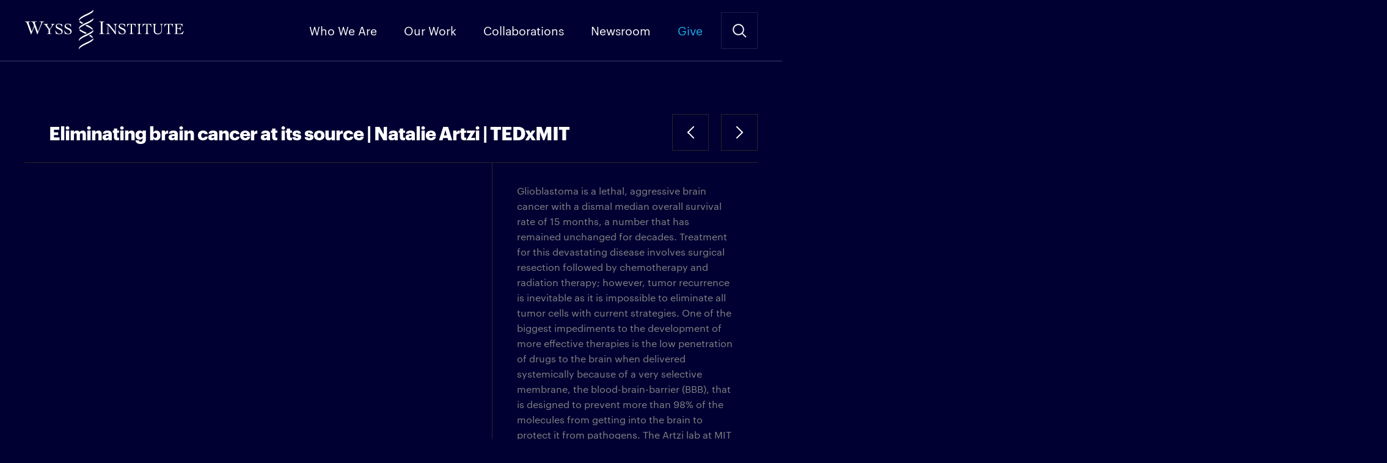

--- FILE ---
content_type: text/html; charset=UTF-8
request_url: https://wyss.harvard.edu/media-post/eliminating-brain-cancer-at-its-source-natalie-artzi-tedxmit/?q=Immunotherapy
body_size: 13223
content:
<!DOCTYPE html>
<!--[if IE]><html dir="ltr" lang="en-US" class="no-js oldie"><![endif]-->
<!--[if !IE]>--><html dir="ltr" lang="en-US" class="no-js"><!--<![endif]-->
<head>

<meta charset="UTF-8" />
<meta name="viewport" content="width=device-width, initial-scale=1, maximum-scale=5">

<link rel="preconnect" href="https://siteimproveanalytics.com">

<script>function loadStyle(href,callback){for(var i=0;i<document.styleSheets.length;i++)if(document.styleSheets[i].href==href)return;var head=document.getElementsByTagName("head")[0],link=document.createElement("link");link.rel="stylesheet",link.type="text/css",link.href=href,callback&&(link.onload=function(){callback()}),head.appendChild(link)}var A17=window.A17||{},d=document,de=d.documentElement,w=window;A17.svgSupport=d.implementation.hasFeature("http://www.w3.org/TR/SVG11/feature#BasicStructure","1.1"),A17.browserSpec=(d.querySelectorAll,"addEventListener"in w&&A17.svgSupport?"html5":"html4"),A17.touch=!!("ontouchstart"in w||w.documentTouch&&d instanceof DocumentTouch),A17.objectFit="objectFit"in de.style,A17.placeholder=void 0!==document.createElement("input").placeholder,A17.loadCSS=function(doc,href,before,media){loadStyle("/app/themes/wyss-institute/dist/styles/icons.css")},function(d,de,lb){de.className=de.className.replace(/\bno-js\b/," js "+A17.browserSpec+(A17.touch?" touch":" no-touch")+(A17.svgSupport?" svg":" no-svg")+(A17.objectFit?" objectFit":" no-objectFit")+(A17.placeholder?" placeholder":" no-placeholder")),A17.loadCSS(d,"/app/themes/wyss-institute/dist/styles/icons.css",d.getElementById("icons_ss"))}(d,de);</script><link rel="preload" href="https://wyss.harvard.edu/app/themes/wyss-institute/assets/fonts/Graphik-Bold-Web.woff2" as="font" type="font/woff2" crossorigin>
<link rel="preload" href="https://wyss.harvard.edu/app/themes/wyss-institute/assets/fonts/AtlasTypewriter-Regular-Web.woff2" as="font" type="font/woff2" crossorigin>
<link rel="preload" href="https://wyss.harvard.edu/app/themes/wyss-institute/assets/fonts/Graphik-Regular-Web.woff2" as="font" type="font/woff2" crossorigin>

<title>Eliminating brain cancer at its source | Natalie Artzi | TEDxMIT</title>
		<!-- DO NOT COPY THIS SNIPPET! Start of Page Analytics Tracking for HubSpot WordPress plugin v'.LEADIN_PLUGIN_VERSION.' -->
		<script type="text/javascript">
			var _hsq = _hsq || [];
			_hsq.push(["setContentType", "blog-post"]);
		</script>
		<!-- DO NOT COPY THIS SNIPPET! End of Page Analytics Tracking for HubSpot WordPress plugin -->
			<style>img:is([sizes="auto" i], [sizes^="auto," i]) { contain-intrinsic-size: 3000px 1500px }</style>
	
<!-- The SEO Framework by Sybre Waaijer -->
<link rel="canonical" href="https://wyss.harvard.edu/media-post/eliminating-brain-cancer-at-its-source-natalie-artzi-tedxmit/" />
<meta name="description" content="Glioblastoma is a lethal, aggressive brain cancer with a dismal median overall survival rate of 15 months, a number that has remained unchanged for decades." />
<meta property="og:type" content="article" />
<meta property="og:locale" content="en_US" />
<meta property="og:site_name" content="Wyss Institute" />
<meta property="og:title" content="Eliminating brain cancer at its source | Natalie Artzi | TEDxMIT" />
<meta property="og:description" content="Glioblastoma is a lethal, aggressive brain cancer with a dismal median overall survival rate of 15 months, a number that has remained unchanged for decades. Treatment for this devastating disease involves surgical resection followed by chemotherapy and radiation therapy; however, tumor recurrence is inevitable as it is impossible to eliminate all tumor cells with current..." />
<meta property="og:url" content="https://wyss.harvard.edu/media-post/eliminating-brain-cancer-at-its-source-natalie-artzi-tedxmit/" />
<meta property="og:image" content="https://wyss-prod.imgix.net/app/uploads/2022/04/19091759/Natalie-Artzi-Headshot-Wyss.jpg?auto=format%2Ccompress&amp;crop=faces%2Centropy&amp;fit=crop&amp;q=50&amp;w=800&amp;s=6b4c5c4a91f6210c1fd5b3c0b9ee197f" />
<meta property="article:published_time" content="2022-09-21" />
<meta property="article:modified_time" content="2025-07-22" />
<meta name="twitter:card" content="summary_large_image" />
<meta name="twitter:title" content="Eliminating brain cancer at its source | Natalie Artzi | TEDxMIT" />
<meta name="twitter:description" content="Glioblastoma is a lethal, aggressive brain cancer with a dismal median overall survival rate of 15 months, a number that has remained unchanged for decades. Treatment for this devastating disease involves surgical resection followed by chemotherapy and radiation therapy; however, tumor recurrence is inevitable as it is impossible to eliminate all tumor cells with current..." />
<meta name="twitter:image" content="https://wyss-prod.imgix.net/app/uploads/2022/04/19091759/Natalie-Artzi-Headshot-Wyss.jpg?auto=format%2Ccompress&amp;crop=faces%2Centropy&amp;fit=crop&amp;q=50&amp;w=800&amp;s=6b4c5c4a91f6210c1fd5b3c0b9ee197f" />
<script type="application/ld+json">{"@context":"https://schema.org","@graph":[{"@type":"WebSite","@id":"https://wyss.harvard.edu/#/schema/WebSite","url":"https://wyss.harvard.edu/","name":"Wyss Institute","description":"Wyss Institute at Harvard","inLanguage":"en-US","potentialAction":{"@type":"SearchAction","target":{"@type":"EntryPoint","urlTemplate":"https://wyss.harvard.edu/search/{search_term_string}/"},"query-input":"required name=search_term_string"},"publisher":{"@type":"Organization","@id":"https://wyss.harvard.edu/#/schema/Organization","name":"Wyss Institute","url":"https://wyss.harvard.edu/","sameAs":["https://www.facebook.com/wyssinstitute/","https://twitter.com/wyssinstitute","https://www.instagram.com/wyssinstitute/","https://www.youtube.com/user/wyssinstitute","https://www.linkedin.com/company/wyssinstitute"]}},{"@type":"WebPage","@id":"https://wyss.harvard.edu/media-post/eliminating-brain-cancer-at-its-source-natalie-artzi-tedxmit/","url":"https://wyss.harvard.edu/media-post/eliminating-brain-cancer-at-its-source-natalie-artzi-tedxmit/","name":"Eliminating brain cancer at its source | Natalie Artzi | TEDxMIT","description":"Glioblastoma is a lethal, aggressive brain cancer with a dismal median overall survival rate of 15 months, a number that has remained unchanged for decades.","inLanguage":"en-US","isPartOf":{"@id":"https://wyss.harvard.edu/#/schema/WebSite"},"breadcrumb":{"@type":"BreadcrumbList","@id":"https://wyss.harvard.edu/#/schema/BreadcrumbList","itemListElement":[{"@type":"ListItem","position":1,"item":"https://wyss.harvard.edu/","name":"Wyss Institute"},{"@type":"ListItem","position":2,"item":"https://wyss.harvard.edu/media-post/","name":"Archives: Multimedia"},{"@type":"ListItem","position":3,"item":"https://wyss.harvard.edu/application-area/cancer/","name":"Application Area: Cancer"},{"@type":"ListItem","position":4,"name":"Eliminating brain cancer at its source | Natalie Artzi | TEDxMIT"}]},"potentialAction":{"@type":"ReadAction","target":"https://wyss.harvard.edu/media-post/eliminating-brain-cancer-at-its-source-natalie-artzi-tedxmit/"},"datePublished":"2022-09-21","dateModified":"2025-07-22"}]}</script>
<!-- / The SEO Framework by Sybre Waaijer | 36.26ms meta | 0.09ms boot -->

<link rel='dns-prefetch' href='//js.hs-scripts.com' />
<link rel="alternate" type="application/rss+xml" title="Wyss Institute &raquo; Feed" href="https://wyss.harvard.edu/feed/" />
		<!-- This site uses the Google Analytics by MonsterInsights plugin v7.18.0 - Using Analytics tracking - https://www.monsterinsights.com/ -->
							<script src="https://www.googletagmanager.com/gtag/js?id=UA-28392385-1"  type="text/javascript" data-cfasync="false" async></script>
			<script type="text/javascript" data-cfasync="false">
				var mi_version = '7.18.0';
				var mi_track_user = true;
				var mi_no_track_reason = '';
				
								var disableStr = 'ga-disable-UA-28392385-1';

				/* Function to detect opted out users */
				function __gtagTrackerIsOptedOut() {
					return document.cookie.indexOf( disableStr + '=true' ) > - 1;
				}

				/* Disable tracking if the opt-out cookie exists. */
				if ( __gtagTrackerIsOptedOut() ) {
					window[disableStr] = true;
				}

				/* Opt-out function */
				function __gtagTrackerOptout() {
					document.cookie = disableStr + '=true; expires=Thu, 31 Dec 2099 23:59:59 UTC; path=/';
					window[disableStr] = true;
				}

				if ( 'undefined' === typeof gaOptout ) {
					function gaOptout() {
						__gtagTrackerOptout();
					}
				}
								window.dataLayer = window.dataLayer || [];
				if ( mi_track_user ) {
					function __gtagTracker() {dataLayer.push( arguments );}
					__gtagTracker( 'js', new Date() );
					__gtagTracker( 'set', {
						'developer_id.dZGIzZG' : true,
						                    });
					__gtagTracker( 'config', 'UA-28392385-1', {
						allow_anchor:true,forceSSL:true,anonymize_ip:true,link_attribution:true,page_path:location.pathname + location.search + location.hash,					} );
                    __gtagTracker( 'config', 'G-G8T5V58QZQ', {
            allow_anchor:true,forceSSL:true,anonymize_ip:true,link_attribution:true,page_path:location.pathname + location.search + location.hash,          } );
          										window.gtag = __gtagTracker;										(
						function () {
							/* https://developers.google.com/analytics/devguides/collection/analyticsjs/ */
							/* ga and __gaTracker compatibility shim. */
							var noopfn = function () {
								return null;
							};
							var newtracker = function () {
								return new Tracker();
							};
							var Tracker = function () {
								return null;
							};
							var p = Tracker.prototype;
							p.get = noopfn;
							p.set = noopfn;
							p.send = function (){
								var args = Array.prototype.slice.call(arguments);
								args.unshift( 'send' );
								__gaTracker.apply(null, args);
							};
							var __gaTracker = function () {
								var len = arguments.length;
								if ( len === 0 ) {
									return;
								}
								var f = arguments[len - 1];
								if ( typeof f !== 'object' || f === null || typeof f.hitCallback !== 'function' ) {
									if ( 'send' === arguments[0] ) {
										var hitConverted, hitObject = false, action;
										if ( 'event' === arguments[1] ) {
											if ( 'undefined' !== typeof arguments[3] ) {
												hitObject = {
													'eventAction': arguments[3],
													'eventCategory': arguments[2],
													'eventLabel': arguments[4],
													'value': arguments[5] ? arguments[5] : 1,
												}
											}
										}
										if ( 'pageview' === arguments[1] ) {
											if ( 'undefined' !== typeof arguments[2] ) {
												hitObject = {
													'eventAction': 'page_view',
													'page_path' : arguments[2],
												}
											}
										}
										if ( typeof arguments[2] === 'object' ) {
											hitObject = arguments[2];
										}
										if ( typeof arguments[5] === 'object' ) {
											Object.assign( hitObject, arguments[5] );
										}
										if ( 'undefined' !== typeof arguments[1].hitType ) {
											hitObject = arguments[1];
											if ( 'pageview' === hitObject.hitType ) {
												hitObject.eventAction = 'page_view';
											}
										}
										if ( hitObject ) {
											action = 'timing' === arguments[1].hitType ? 'timing_complete' : hitObject.eventAction;
											hitConverted = mapArgs( hitObject );
											__gtagTracker( 'event', action, hitConverted );
										}
									}
									return;
								}

								function mapArgs( args ) {
									var arg, hit = {};
									var gaMap = {
										'eventCategory': 'event_category',
										'eventAction': 'event_action',
										'eventLabel': 'event_label',
										'eventValue': 'event_value',
										'nonInteraction': 'non_interaction',
										'timingCategory': 'event_category',
										'timingVar': 'name',
										'timingValue': 'value',
										'timingLabel': 'event_label',
										'page' : 'page_path',
										'location' : 'page_location',
										'title' : 'page_title',
									};
									for ( arg in args ) {
										if ( args.hasOwnProperty(arg) && gaMap.hasOwnProperty(arg) ) {
											hit[gaMap[arg]] = args[arg];
										} else {
											hit[arg] = args[arg];
										}
									}
									return hit;
								}

								try {
									f.hitCallback();
								} catch ( ex ) {
								}
							};
							__gaTracker.create = newtracker;
							__gaTracker.getByName = newtracker;
							__gaTracker.getAll = function () {
								return [];
							};
							__gaTracker.remove = noopfn;
							__gaTracker.loaded = true;
							window['__gaTracker'] = __gaTracker;
						}
					)();
									} else {
										console.log( "" );
					( function () {
							function __gtagTracker() {
								return null;
							}
							window['__gtagTracker'] = __gtagTracker;
							window['gtag'] = __gtagTracker;
					} )();
									}
			</script>
				<!-- / Google Analytics by MonsterInsights -->
		<script type="text/javascript">
/* <![CDATA[ */
window._wpemojiSettings = {"baseUrl":"https:\/\/s.w.org\/images\/core\/emoji\/15.0.3\/72x72\/","ext":".png","svgUrl":"https:\/\/s.w.org\/images\/core\/emoji\/15.0.3\/svg\/","svgExt":".svg","source":{"concatemoji":"https:\/\/wyss.harvard.edu\/wp\/wp-includes\/js\/wp-emoji-release.min.js?ver=6.7.1"}};
/*! This file is auto-generated */
!function(i,n){var o,s,e;function c(e){try{var t={supportTests:e,timestamp:(new Date).valueOf()};sessionStorage.setItem(o,JSON.stringify(t))}catch(e){}}function p(e,t,n){e.clearRect(0,0,e.canvas.width,e.canvas.height),e.fillText(t,0,0);var t=new Uint32Array(e.getImageData(0,0,e.canvas.width,e.canvas.height).data),r=(e.clearRect(0,0,e.canvas.width,e.canvas.height),e.fillText(n,0,0),new Uint32Array(e.getImageData(0,0,e.canvas.width,e.canvas.height).data));return t.every(function(e,t){return e===r[t]})}function u(e,t,n){switch(t){case"flag":return n(e,"\ud83c\udff3\ufe0f\u200d\u26a7\ufe0f","\ud83c\udff3\ufe0f\u200b\u26a7\ufe0f")?!1:!n(e,"\ud83c\uddfa\ud83c\uddf3","\ud83c\uddfa\u200b\ud83c\uddf3")&&!n(e,"\ud83c\udff4\udb40\udc67\udb40\udc62\udb40\udc65\udb40\udc6e\udb40\udc67\udb40\udc7f","\ud83c\udff4\u200b\udb40\udc67\u200b\udb40\udc62\u200b\udb40\udc65\u200b\udb40\udc6e\u200b\udb40\udc67\u200b\udb40\udc7f");case"emoji":return!n(e,"\ud83d\udc26\u200d\u2b1b","\ud83d\udc26\u200b\u2b1b")}return!1}function f(e,t,n){var r="undefined"!=typeof WorkerGlobalScope&&self instanceof WorkerGlobalScope?new OffscreenCanvas(300,150):i.createElement("canvas"),a=r.getContext("2d",{willReadFrequently:!0}),o=(a.textBaseline="top",a.font="600 32px Arial",{});return e.forEach(function(e){o[e]=t(a,e,n)}),o}function t(e){var t=i.createElement("script");t.src=e,t.defer=!0,i.head.appendChild(t)}"undefined"!=typeof Promise&&(o="wpEmojiSettingsSupports",s=["flag","emoji"],n.supports={everything:!0,everythingExceptFlag:!0},e=new Promise(function(e){i.addEventListener("DOMContentLoaded",e,{once:!0})}),new Promise(function(t){var n=function(){try{var e=JSON.parse(sessionStorage.getItem(o));if("object"==typeof e&&"number"==typeof e.timestamp&&(new Date).valueOf()<e.timestamp+604800&&"object"==typeof e.supportTests)return e.supportTests}catch(e){}return null}();if(!n){if("undefined"!=typeof Worker&&"undefined"!=typeof OffscreenCanvas&&"undefined"!=typeof URL&&URL.createObjectURL&&"undefined"!=typeof Blob)try{var e="postMessage("+f.toString()+"("+[JSON.stringify(s),u.toString(),p.toString()].join(",")+"));",r=new Blob([e],{type:"text/javascript"}),a=new Worker(URL.createObjectURL(r),{name:"wpTestEmojiSupports"});return void(a.onmessage=function(e){c(n=e.data),a.terminate(),t(n)})}catch(e){}c(n=f(s,u,p))}t(n)}).then(function(e){for(var t in e)n.supports[t]=e[t],n.supports.everything=n.supports.everything&&n.supports[t],"flag"!==t&&(n.supports.everythingExceptFlag=n.supports.everythingExceptFlag&&n.supports[t]);n.supports.everythingExceptFlag=n.supports.everythingExceptFlag&&!n.supports.flag,n.DOMReady=!1,n.readyCallback=function(){n.DOMReady=!0}}).then(function(){return e}).then(function(){var e;n.supports.everything||(n.readyCallback(),(e=n.source||{}).concatemoji?t(e.concatemoji):e.wpemoji&&e.twemoji&&(t(e.twemoji),t(e.wpemoji)))}))}((window,document),window._wpemojiSettings);
/* ]]> */
</script>
<link rel='stylesheet' id='yarppWidgetCss-css' href='https://wyss.harvard.edu/app/plugins/yet-another-related-posts-plugin/style/widget.css?ver=6.7.1' type='text/css' media='all' />
<style id='wp-emoji-styles-inline-css' type='text/css'>

	img.wp-smiley, img.emoji {
		display: inline !important;
		border: none !important;
		box-shadow: none !important;
		height: 1em !important;
		width: 1em !important;
		margin: 0 0.07em !important;
		vertical-align: -0.1em !important;
		background: none !important;
		padding: 0 !important;
	}
</style>
<link rel='stylesheet' id='wp-block-library-css' href='https://wyss.harvard.edu/wp/wp-includes/css/dist/block-library/style.min.css?ver=6.7.1' type='text/css' media='all' />
<style id='classic-theme-styles-inline-css' type='text/css'>
/*! This file is auto-generated */
.wp-block-button__link{color:#fff;background-color:#32373c;border-radius:9999px;box-shadow:none;text-decoration:none;padding:calc(.667em + 2px) calc(1.333em + 2px);font-size:1.125em}.wp-block-file__button{background:#32373c;color:#fff;text-decoration:none}
</style>
<style id='global-styles-inline-css' type='text/css'>
:root{--wp--preset--aspect-ratio--square: 1;--wp--preset--aspect-ratio--4-3: 4/3;--wp--preset--aspect-ratio--3-4: 3/4;--wp--preset--aspect-ratio--3-2: 3/2;--wp--preset--aspect-ratio--2-3: 2/3;--wp--preset--aspect-ratio--16-9: 16/9;--wp--preset--aspect-ratio--9-16: 9/16;--wp--preset--color--black: #000000;--wp--preset--color--cyan-bluish-gray: #abb8c3;--wp--preset--color--white: #ffffff;--wp--preset--color--pale-pink: #f78da7;--wp--preset--color--vivid-red: #cf2e2e;--wp--preset--color--luminous-vivid-orange: #ff6900;--wp--preset--color--luminous-vivid-amber: #fcb900;--wp--preset--color--light-green-cyan: #7bdcb5;--wp--preset--color--vivid-green-cyan: #00d084;--wp--preset--color--pale-cyan-blue: #8ed1fc;--wp--preset--color--vivid-cyan-blue: #0693e3;--wp--preset--color--vivid-purple: #9b51e0;--wp--preset--gradient--vivid-cyan-blue-to-vivid-purple: linear-gradient(135deg,rgba(6,147,227,1) 0%,rgb(155,81,224) 100%);--wp--preset--gradient--light-green-cyan-to-vivid-green-cyan: linear-gradient(135deg,rgb(122,220,180) 0%,rgb(0,208,130) 100%);--wp--preset--gradient--luminous-vivid-amber-to-luminous-vivid-orange: linear-gradient(135deg,rgba(252,185,0,1) 0%,rgba(255,105,0,1) 100%);--wp--preset--gradient--luminous-vivid-orange-to-vivid-red: linear-gradient(135deg,rgba(255,105,0,1) 0%,rgb(207,46,46) 100%);--wp--preset--gradient--very-light-gray-to-cyan-bluish-gray: linear-gradient(135deg,rgb(238,238,238) 0%,rgb(169,184,195) 100%);--wp--preset--gradient--cool-to-warm-spectrum: linear-gradient(135deg,rgb(74,234,220) 0%,rgb(151,120,209) 20%,rgb(207,42,186) 40%,rgb(238,44,130) 60%,rgb(251,105,98) 80%,rgb(254,248,76) 100%);--wp--preset--gradient--blush-light-purple: linear-gradient(135deg,rgb(255,206,236) 0%,rgb(152,150,240) 100%);--wp--preset--gradient--blush-bordeaux: linear-gradient(135deg,rgb(254,205,165) 0%,rgb(254,45,45) 50%,rgb(107,0,62) 100%);--wp--preset--gradient--luminous-dusk: linear-gradient(135deg,rgb(255,203,112) 0%,rgb(199,81,192) 50%,rgb(65,88,208) 100%);--wp--preset--gradient--pale-ocean: linear-gradient(135deg,rgb(255,245,203) 0%,rgb(182,227,212) 50%,rgb(51,167,181) 100%);--wp--preset--gradient--electric-grass: linear-gradient(135deg,rgb(202,248,128) 0%,rgb(113,206,126) 100%);--wp--preset--gradient--midnight: linear-gradient(135deg,rgb(2,3,129) 0%,rgb(40,116,252) 100%);--wp--preset--font-size--small: 13px;--wp--preset--font-size--medium: 20px;--wp--preset--font-size--large: 36px;--wp--preset--font-size--x-large: 42px;--wp--preset--spacing--20: 0.44rem;--wp--preset--spacing--30: 0.67rem;--wp--preset--spacing--40: 1rem;--wp--preset--spacing--50: 1.5rem;--wp--preset--spacing--60: 2.25rem;--wp--preset--spacing--70: 3.38rem;--wp--preset--spacing--80: 5.06rem;--wp--preset--shadow--natural: 6px 6px 9px rgba(0, 0, 0, 0.2);--wp--preset--shadow--deep: 12px 12px 50px rgba(0, 0, 0, 0.4);--wp--preset--shadow--sharp: 6px 6px 0px rgba(0, 0, 0, 0.2);--wp--preset--shadow--outlined: 6px 6px 0px -3px rgba(255, 255, 255, 1), 6px 6px rgba(0, 0, 0, 1);--wp--preset--shadow--crisp: 6px 6px 0px rgba(0, 0, 0, 1);}:where(.is-layout-flex){gap: 0.5em;}:where(.is-layout-grid){gap: 0.5em;}body .is-layout-flex{display: flex;}.is-layout-flex{flex-wrap: wrap;align-items: center;}.is-layout-flex > :is(*, div){margin: 0;}body .is-layout-grid{display: grid;}.is-layout-grid > :is(*, div){margin: 0;}:where(.wp-block-columns.is-layout-flex){gap: 2em;}:where(.wp-block-columns.is-layout-grid){gap: 2em;}:where(.wp-block-post-template.is-layout-flex){gap: 1.25em;}:where(.wp-block-post-template.is-layout-grid){gap: 1.25em;}.has-black-color{color: var(--wp--preset--color--black) !important;}.has-cyan-bluish-gray-color{color: var(--wp--preset--color--cyan-bluish-gray) !important;}.has-white-color{color: var(--wp--preset--color--white) !important;}.has-pale-pink-color{color: var(--wp--preset--color--pale-pink) !important;}.has-vivid-red-color{color: var(--wp--preset--color--vivid-red) !important;}.has-luminous-vivid-orange-color{color: var(--wp--preset--color--luminous-vivid-orange) !important;}.has-luminous-vivid-amber-color{color: var(--wp--preset--color--luminous-vivid-amber) !important;}.has-light-green-cyan-color{color: var(--wp--preset--color--light-green-cyan) !important;}.has-vivid-green-cyan-color{color: var(--wp--preset--color--vivid-green-cyan) !important;}.has-pale-cyan-blue-color{color: var(--wp--preset--color--pale-cyan-blue) !important;}.has-vivid-cyan-blue-color{color: var(--wp--preset--color--vivid-cyan-blue) !important;}.has-vivid-purple-color{color: var(--wp--preset--color--vivid-purple) !important;}.has-black-background-color{background-color: var(--wp--preset--color--black) !important;}.has-cyan-bluish-gray-background-color{background-color: var(--wp--preset--color--cyan-bluish-gray) !important;}.has-white-background-color{background-color: var(--wp--preset--color--white) !important;}.has-pale-pink-background-color{background-color: var(--wp--preset--color--pale-pink) !important;}.has-vivid-red-background-color{background-color: var(--wp--preset--color--vivid-red) !important;}.has-luminous-vivid-orange-background-color{background-color: var(--wp--preset--color--luminous-vivid-orange) !important;}.has-luminous-vivid-amber-background-color{background-color: var(--wp--preset--color--luminous-vivid-amber) !important;}.has-light-green-cyan-background-color{background-color: var(--wp--preset--color--light-green-cyan) !important;}.has-vivid-green-cyan-background-color{background-color: var(--wp--preset--color--vivid-green-cyan) !important;}.has-pale-cyan-blue-background-color{background-color: var(--wp--preset--color--pale-cyan-blue) !important;}.has-vivid-cyan-blue-background-color{background-color: var(--wp--preset--color--vivid-cyan-blue) !important;}.has-vivid-purple-background-color{background-color: var(--wp--preset--color--vivid-purple) !important;}.has-black-border-color{border-color: var(--wp--preset--color--black) !important;}.has-cyan-bluish-gray-border-color{border-color: var(--wp--preset--color--cyan-bluish-gray) !important;}.has-white-border-color{border-color: var(--wp--preset--color--white) !important;}.has-pale-pink-border-color{border-color: var(--wp--preset--color--pale-pink) !important;}.has-vivid-red-border-color{border-color: var(--wp--preset--color--vivid-red) !important;}.has-luminous-vivid-orange-border-color{border-color: var(--wp--preset--color--luminous-vivid-orange) !important;}.has-luminous-vivid-amber-border-color{border-color: var(--wp--preset--color--luminous-vivid-amber) !important;}.has-light-green-cyan-border-color{border-color: var(--wp--preset--color--light-green-cyan) !important;}.has-vivid-green-cyan-border-color{border-color: var(--wp--preset--color--vivid-green-cyan) !important;}.has-pale-cyan-blue-border-color{border-color: var(--wp--preset--color--pale-cyan-blue) !important;}.has-vivid-cyan-blue-border-color{border-color: var(--wp--preset--color--vivid-cyan-blue) !important;}.has-vivid-purple-border-color{border-color: var(--wp--preset--color--vivid-purple) !important;}.has-vivid-cyan-blue-to-vivid-purple-gradient-background{background: var(--wp--preset--gradient--vivid-cyan-blue-to-vivid-purple) !important;}.has-light-green-cyan-to-vivid-green-cyan-gradient-background{background: var(--wp--preset--gradient--light-green-cyan-to-vivid-green-cyan) !important;}.has-luminous-vivid-amber-to-luminous-vivid-orange-gradient-background{background: var(--wp--preset--gradient--luminous-vivid-amber-to-luminous-vivid-orange) !important;}.has-luminous-vivid-orange-to-vivid-red-gradient-background{background: var(--wp--preset--gradient--luminous-vivid-orange-to-vivid-red) !important;}.has-very-light-gray-to-cyan-bluish-gray-gradient-background{background: var(--wp--preset--gradient--very-light-gray-to-cyan-bluish-gray) !important;}.has-cool-to-warm-spectrum-gradient-background{background: var(--wp--preset--gradient--cool-to-warm-spectrum) !important;}.has-blush-light-purple-gradient-background{background: var(--wp--preset--gradient--blush-light-purple) !important;}.has-blush-bordeaux-gradient-background{background: var(--wp--preset--gradient--blush-bordeaux) !important;}.has-luminous-dusk-gradient-background{background: var(--wp--preset--gradient--luminous-dusk) !important;}.has-pale-ocean-gradient-background{background: var(--wp--preset--gradient--pale-ocean) !important;}.has-electric-grass-gradient-background{background: var(--wp--preset--gradient--electric-grass) !important;}.has-midnight-gradient-background{background: var(--wp--preset--gradient--midnight) !important;}.has-small-font-size{font-size: var(--wp--preset--font-size--small) !important;}.has-medium-font-size{font-size: var(--wp--preset--font-size--medium) !important;}.has-large-font-size{font-size: var(--wp--preset--font-size--large) !important;}.has-x-large-font-size{font-size: var(--wp--preset--font-size--x-large) !important;}
:where(.wp-block-post-template.is-layout-flex){gap: 1.25em;}:where(.wp-block-post-template.is-layout-grid){gap: 1.25em;}
:where(.wp-block-columns.is-layout-flex){gap: 2em;}:where(.wp-block-columns.is-layout-grid){gap: 2em;}
:root :where(.wp-block-pullquote){font-size: 1.5em;line-height: 1.6;}
</style>
<link rel='stylesheet' id='wyss/css-css' href='https://wyss.harvard.edu/app/themes/wyss-institute/dist/styles/app.css?v=ed617489ba03ffe601f58d192ad21421' type='text/css' media='all' />
<script type="text/javascript" id="monsterinsights-frontend-script-js-extra">
/* <![CDATA[ */
var monsterinsights_frontend = {"js_events_tracking":"true","download_extensions":"doc,pdf,ppt,zip,xls,docx,pptx,xlsx","inbound_paths":"[]","home_url":"https:\/\/wyss.harvard.edu","hash_tracking":"true","ua":"UA-28392385-1"};
/* ]]> */
</script>
<script type="text/javascript" src="https://wyss.harvard.edu/app/plugins/google-analytics-for-wordpress/assets/js/frontend-gtag.min.js?ver=7.18.0" id="monsterinsights-frontend-script-js"></script>
<script type="text/javascript" src="https://wyss.harvard.edu/app/themes/wyss-institute/assets/js/jquery/jquery-3.5.1.min.js?ver=3.5.1" id="jquery-core-js"></script>
<script type="text/javascript" src="https://wyss.harvard.edu/app/themes/wyss-institute/assets/js/jquery/jquery-migrate-3.3.1.min.js?ver=3.3.1" id="jquery-migrate-js"></script>
<link rel="https://api.w.org/" href="https://wyss.harvard.edu/wp-json/" /><link rel="EditURI" type="application/rsd+xml" title="RSD" href="https://wyss.harvard.edu/wp/xmlrpc.php?rsd" />
<link rel="alternate" title="oEmbed (JSON)" type="application/json+oembed" href="https://wyss.harvard.edu/wp-json/oembed/1.0/embed?url=https%3A%2F%2Fwyss.harvard.edu%2Fmedia-post%2Feliminating-brain-cancer-at-its-source-natalie-artzi-tedxmit%2F" />
<link rel="alternate" title="oEmbed (XML)" type="text/xml+oembed" href="https://wyss.harvard.edu/wp-json/oembed/1.0/embed?url=https%3A%2F%2Fwyss.harvard.edu%2Fmedia-post%2Feliminating-brain-cancer-at-its-source-natalie-artzi-tedxmit%2F&#038;format=xml" />

<link href="https://wyss.harvard.edu/app/themes/wyss-institute/favicon-16.png" rel="icon" sizes="16x16" type="image/png">
<link href="https://wyss.harvard.edu/app/themes/wyss-institute/favicon-32.png" rel="icon" sizes="32x32" type="image/png">
<link href="https://wyss.harvard.edu/app/themes/wyss-institute/favicon-96.png" rel="icon" sizes="96x96" type="image/png">
<link href="https://wyss.harvard.edu/app/themes/wyss-institute/favicon-57.png" rel="apple-touch-icon" sizes="57x57">
<link href="https://wyss.harvard.edu/app/themes/wyss-institute/favicon-72.png" rel="apple-touch-icon" sizes="72x72">
<link href="https://wyss.harvard.edu/app/themes/wyss-institute/favicon-120.png" rel="apple-touch-icon" sizes="120x120">
<link href="https://wyss.harvard.edu/app/themes/wyss-institute/favicon-144.png" rel="apple-touch-icon" sizes="144x144">
<link href="https://wyss.harvard.edu/app/themes/wyss-institute/favicon-152.png" rel="apple-touch-icon" sizes="152x152">
<link href="https://wyss.harvard.edu/app/themes/wyss-institute/favicon-180.png" rel="apple-touch-icon-precomposed" sizes="180x180">
<meta name="msapplication-TileColor" content="#ffffff">
<meta name="msapplication-TileImage" content="https://wyss.harvard.edu/app/themes/wyss-institute/favicon-144.png">

<meta name="google-site-verification" content="hxmzDv7GA2E9SYNQILFLJW2gM-vRqjuLXSVB1jrpcvs" />

</head>

<body class="media_post-template-default single single-media_post postid-33926">
  
<div id="a17">
  <header class="g-header" data-behavior="header_scroll">
    <a href="#content" id="skiptomaincontent" class="screen-reader-text" data-behavior="nav_secondary_scroll">Skip to Main Content</a>
    <a class="icon icon__logo" href="https://wyss.harvard.edu/" rel="home" title="Wyss Institute">Wyss Institute</a>
    <a href="#menu" class="icon icon__menu" data-behavior="toggle_menu">Menu</a>
    <a href="#search" class="icon icon--before icon__search icon__cross--before" data-behavior="toggle_search">Search Site</a>
    <ul class="g-header__menu">
      <li id="menu-item-35122" class="menu-item menu-item-type-custom menu-item-object-custom menu-item-has-children menu-item-35122"><a href="#">Who We Are</a>
<ul class="sub-menu">
	<li id="menu-item-35126" class="menu-item menu-item-type-post_type menu-item-object-page menu-item-35126"><a href="https://wyss.harvard.edu/about/">About</a></li>
	<li id="menu-item-21954" class="menu-item menu-item-type-post_type menu-item-object-page menu-item-21954"><a href="https://wyss.harvard.edu/how-we-work/">How We Work</a></li>
	<li id="menu-item-28993" class="menu-item menu-item-type-post_type menu-item-object-page menu-item-28993"><a href="https://wyss.harvard.edu/collaboration/">How We Collaborate</a></li>
	<li id="menu-item-256" class="menu-item menu-item-type-post_type menu-item-object-page menu-item-256"><a href="https://wyss.harvard.edu/team/">Team</a></li>
	<li id="menu-item-41886" class="menu-item menu-item-type-post_type menu-item-object-page menu-item-41886"><a href="https://wyss.harvard.edu/careers/">Careers</a></li>
	<li id="menu-item-35128" class="menu-item menu-item-type-post_type menu-item-object-page menu-item-35128"><a href="https://wyss.harvard.edu/contact/">Contact</a></li>
</ul>
</li>
<li id="menu-item-35124" class="menu-item menu-item-type-custom menu-item-object-custom menu-item-has-children menu-item-35124"><a href="#">Our Work</a>
<ul class="sub-menu">
	<li id="menu-item-255" class="menu-item menu-item-type-post_type menu-item-object-page menu-item-255"><a href="https://wyss.harvard.edu/technologies/">Technologies</a></li>
	<li id="menu-item-35129" class="menu-item menu-item-type-post_type menu-item-object-page menu-item-35129"><a href="https://wyss.harvard.edu/impact-report/">Impact Report</a></li>
	<li id="menu-item-41388" class="menu-item menu-item-type-post_type menu-item-object-page menu-item-41388"><a href="https://wyss.harvard.edu/business-insider/">Business Insider</a></li>
	<li id="menu-item-35131" class="menu-item menu-item-type-post_type menu-item-object-page menu-item-35131"><a href="https://wyss.harvard.edu/publications/">Publications</a></li>
</ul>
</li>
<li id="menu-item-38493" class="menu-item menu-item-type-custom menu-item-object-custom menu-item-has-children menu-item-38493"><a href="#">Collaborations</a>
<ul class="sub-menu">
	<li id="menu-item-44383" class="menu-item menu-item-type-post_type menu-item-object-collaboration menu-item-44383"><a href="https://wyss.harvard.edu/collaboration/wyss-ai-datahub/">AI DataHub</a></li>
	<li id="menu-item-38495" class="menu-item menu-item-type-post_type menu-item-object-collaboration menu-item-38495"><a href="https://wyss.harvard.edu/collaboration/brain-targeting-program/">Brain Targeting Program</a></li>
	<li id="menu-item-38494" class="menu-item menu-item-type-post_type menu-item-object-collaboration menu-item-38494"><a href="https://wyss.harvard.edu/collaboration/collaborative-fund-venture-alliance/">Collaborative Fund Alliance</a></li>
	<li id="menu-item-38496" class="menu-item menu-item-type-post_type menu-item-object-collaboration menu-item-38496"><a href="https://wyss.harvard.edu/collaboration/wyss-diagnostics-accelerator/">Diagnostics Accelerator</a></li>
	<li id="menu-item-38497" class="menu-item menu-item-type-post_type menu-item-object-collaboration menu-item-38497"><a href="https://wyss.harvard.edu/collaboration/northpond-labs-venture-alliance/">Northpond Labs Alliance</a></li>
	<li id="menu-item-44083" class="menu-item menu-item-type-post_type menu-item-object-collaboration menu-item-44083"><a href="https://wyss.harvard.edu/collaboration/scientific-instrumentation-wyss-collaboratories-program/">Scientific Instrumentation Program</a></li>
</ul>
</li>
<li id="menu-item-35125" class="menu-item menu-item-type-custom menu-item-object-custom menu-item-has-children menu-item-35125"><a href="#">Newsroom</a>
<ul class="sub-menu">
	<li id="menu-item-257" class="menu-item menu-item-type-post_type menu-item-object-page current_page_parent menu-item-257"><a href="https://wyss.harvard.edu/news/">News</a></li>
	<li id="menu-item-35132" class="menu-item menu-item-type-post_type menu-item-object-page menu-item-35132"><a href="https://wyss.harvard.edu/press-resources/">Press Resources</a></li>
	<li id="menu-item-35133" class="menu-item menu-item-type-post_type menu-item-object-page menu-item-35133"><a href="https://wyss.harvard.edu/multimedia/">Multimedia</a></li>
	<li id="menu-item-35134" class="menu-item menu-item-type-post_type menu-item-object-page menu-item-35134"><a href="https://wyss.harvard.edu/events/">Events</a></li>
</ul>
</li>
       
        <li class="menu-item menu-item-highlight">
          <a href="https://wyss.harvard.edu/collaboration/giving-at-the-wyss/"> Give</a>
        </li>
          </ul>
  </header>
  <div id="search" class="g-search">
    <form role="search" aria-label="Search Form" title="Search Wyss Institute" method="get" action="https://wyss.harvard.edu/" class="" data-behavior="autocomplete">
  <input type="text" placeholder="Search entire site" value="" name="s" id="s" autocomplete="off" aria-labelledby="site-search" />
  <button type="submit" class="icon icon__search" id="site-search">Search</button>
</form>
  </div>
  <main id="content">
    

  
  
<article class="multimedia">

  <div class="multimedia__header">
    <h1 class="multimedia__title font__h3">
      Eliminating brain cancer at its source | Natalie Artzi | TEDxMIT    </h1>

    
                  <a href="https://wyss.harvard.edu/media-post/david-mooney-on-the-mission-to-save-lives-through-cancer-research/?q=Immunotherapy" data-modal-prev data-prev-id="43366" class="multimedia__prev icon icon__arrow--left">Previous</a>
                    <a href="https://wyss.harvard.edu/media-post/immunoengineering-with-dave-mooney-bios-podcast/?q=Immunotherapy" data-modal-next data-next-id="31328" class="multimedia__next icon icon__arrow--right">Next</a>
                </div>

  <div class="multimedia__main">
    <div class="multimedia__media-container">
              
      
              <div class="multimedia__video-container">
          <div class="video" data-behavior="playVideo">
            <iframe title="Eliminating brain cancer at its source  | Natalie Artzi | TEDxMIT" width="640" height="360" title="Eliminating brain cancer at its source | Natalie Artzi | TEDxMIT" src="https://www.youtube.com/embed/IE_1nKZw_yE?start=3&feature=oembed" frameborder="0" allow="accelerometer; autoplay; clipboard-write; encrypted-media; gyroscope; picture-in-picture; web-share" referrerpolicy="strict-origin-when-cross-origin" allowfullscreen></iframe>
                      </div>
        </div>
      
      
    </div>

    <div class="multimedia__body">
      <p><span class="style-scope yt-formatted-string" dir="auto">Glioblastoma is a lethal, aggressive brain cancer with a dismal median overall survival rate of 15 months, a number that has remained unchanged for decades. Treatment for this devastating disease involves surgical resection followed by chemotherapy and radiation therapy; however, tumor recurrence is inevitable as it is impossible to eliminate all tumor cells with current strategies. One of the biggest impediments to the development of more effective therapies is the low penetration of drugs to the brain when delivered systemically because of a very selective membrane, the blood-brain-barrier (BBB), that is designed to prevent more than 98% of the molecules from getting into the brain to protect it from pathogens. The Artzi lab at MIT and Harvard developed an adhesive hydrogel that can be sprayed or injected directly into the brain during surgery, eliminating the need to cross the BBB while enabling the local release of a cocktail of drugs and nanoparticles that activate the immune system. Their technology educates our body’s own immune cells to detect and kill cancer cells. The local delivery of the gel coats and attacks the tumor without causing harmful side effects and would only need to be administered once. </span></p>
<p><span class="style-scope yt-formatted-string" dir="auto"><a href="https://wyss.harvard.edu/team/associate-faculty/natalie-artzi-ph-d/">Natalie Artzi</a>, Ph.D., is an Associate Faculty member at the Wyss Institute. Dr. Artzi is an Assistant Professor at the Department of Medicine, Division of Engineering in Medicine, Brigham and Women’s Hospital, Harvard Medical School. She is a Principal Research Scientist at MIT and an Associate Member of the Broad Institute of Harvard and MIT. She completed her postdoctoral studies at MIT focusing on studying tissue: biomaterial interactions and designing smart biomaterials for therapy and diagnosis applications. Dr. Artzi is the recipient of multiple grants and awards, including the inaugural Kabiller Rising Star in Nanomedicine and Nanotechnology, One Brave Idea award, Stepping Strong Innovator Award and Breakthrough Award, Controlled Release Society Young Investigator Award, Mid-Career Award from the Society for Biomaterials, Bright Futures Prize, and the Massachusetts Life Science Center for women entrepreneurs. </span></p>
<p><span class="style-scope yt-formatted-string" dir="auto">Currently, Dr. Artzi directs multiple research venues aiming to integrate science, engineering and medicine to rationally design personalized materials to improve human health, and has co-founded a startup company, BioDevek, which develops the next-generation biomaterials to improve outcomes following internal surgeries. This talk was given at a TEDx event using the TED conference format but independently organized by a local community. </span></p>

      <h2 class="multimedia__related-title">Related Articles</h2><ul class="multimedia-related"><li class="multimedia-related__item"><a href="https://www.ted.com/talks/natalie_artzi_eliminating_brain_cancer_at_its_source" target="_blank" ><span class="multimedia-related__underlined">Tedx Website</span></a></li><li class="multimedia-related__item"><a href="https://wyss.harvard.edu/news/the-wyss-institute-welcomes-associate-faculty-member-natalie-artzi-ph-d/" target="_blank" ><span class="multimedia-related__underlined">The Wyss Institute Welcomes Associate Faculty Member Natalie Artzi, Ph.D.</span></a></li></ul>
      <!-- PRINT THE TAGS -->
      <div class="multimedia__tags">
        <dl class="list-tags">
          <dt>Tags</dt>
          <dd>
            <ul><li><a href="https://wyss.harvard.edu/keywords/Brain+Health/" aria-label="Search the website for posts with keyword Brain Health">Brain Health</a></li><li><a href="https://wyss.harvard.edu/keywords/Natalie+Artzi/" aria-label="Search the website for posts with keyword Natalie Artzi">Natalie Artzi</a></li><li><a href="https://wyss.harvard.edu/keywords/Brain+Disease/" aria-label="Search the website for posts with keyword Brain Disease">Brain Disease</a></li><li><a href="https://wyss.harvard.edu/keywords/Cancer/" aria-label="Search the website for posts with keyword Cancer">Cancer</a></li><li><a href="https://wyss.harvard.edu/keywords/Immune+Engineering/" aria-label="Search the website for posts with keyword Immune Engineering">Immune Engineering</a></li><li><a href="https://wyss.harvard.edu/keywords/Immunotherapy/" aria-label="Search the website for posts with keyword Immunotherapy">Immunotherapy</a></li><li><a href="https://wyss.harvard.edu/keywords/Therapeutics/" aria-label="Search the website for posts with keyword Therapeutics">Therapeutics</a></li><li><a href="https://wyss.harvard.edu/multimedia/?taxonomy=multimedia&#038;term=330" aria-label="Search the website for multimidea with category Video/Animation">Video/Animation</a></li></ul>          </dd>
        </dl>
      </div>

      
      <ul class="list-social" data-behavior="socialSharingButtons" data-share-twitter-title="Eliminating brain cancer at its source | Natalie Artzi | TEDxMIT" data-share-twitter-image="https://wyss-prod.imgix.net/app/uploads/2022/04/19091759/Natalie-Artzi-Headshot-Wyss.jpg?auto=format%2Ccompress&crop=faces%2Centropy&fit=crop&q=50&s=5be10d333f7a4cde6066b3824787329b" data-share-twitter-via="wyssinstitute">
        <li><a href="#" class="icon icon__linkedin" data-social-sharing-linkedin>Linked in</a></li>
        <li><a href="#" class="icon icon__bluesky" data-social-sharing-bluesky>BlueSky</a></li>
        <li><a href="#" class="icon icon__facebook" data-social-sharing-facebook>Facebook</a></li>
      </ul>
    </div>
  </div>

</article>




</main> <!-- close #content -->

<!-- <div class="vertical_grid js-show"> </div> -->
</div> <!-- close #a17 -->


<footer class="g-footer">
      <form data-behavior="newsletter" title="Subscribe to our e-mail updates" id="newsletter-form">
        <fieldset>
          <legend><strong>Subscribe to our e-mail updates</strong></legend>
          <ol>
            <li>
              <label for="newsletter_email" class="wyss-form-field">Enter your e-mail address</label>
              <input id="newsletter_email" name="newsletter_email" class="wyss-form-field" type="text" placeholder="Enter your e-mail address"  autocomplete="new-password" />
              <label for="newsletter_email_dfhfg">Enter your e-mail address</label>
              <input id="newsletter_email_dfhfg" name="newsletter_email_dfhfg" type="text" placeholder="Enter your e-mail address" autocomplete="new-password" />
            </li>
            <li>
              <label for="newsletter_type">Newsletter type</label>
              <span class="select">
                <select id="newsletter_type" name="newsletter_type">
                  <option>All</option>
                  <option value="Digest">News</option>
                  <option>Events</option>
                </select>
              </span>
            </li>
          </ol>
          <p class="g-footer__subscribe-btn"><button type="submit" label="Newsletter">Subscribe</button></p>
        </fieldset>
      </form>
      <div class="columns">
        <nav class="col col--2x@xlarge col--2x@large col--12x@medium col--6x@small col--6x@xsmall" aria-label="Footer">
          <ul>
            <li id="menu-item-34477" class="menu-item menu-item-type-post_type menu-item-object-page menu-item-34477"><a href="https://wyss.harvard.edu/reimagine-the-world/">Reimagine the World</a></li>
<li id="menu-item-35425" class="menu-item menu-item-type-post_type menu-item-object-page menu-item-35425"><a href="https://wyss.harvard.edu/impact-report/">Impact Report</a></li>
<li id="menu-item-41887" class="menu-item menu-item-type-post_type menu-item-object-page menu-item-41887"><a href="https://wyss.harvard.edu/careers/">Careers</a></li>
<li id="menu-item-248" class="menu-item menu-item-type-post_type menu-item-object-page menu-item-248"><a href="https://wyss.harvard.edu/contact/">Contact</a></li>
<li id="menu-item-250" class="menu-item menu-item-type-post_type menu-item-object-page menu-item-250"><a href="https://wyss.harvard.edu/resources/">Resources</a></li>
<li id="menu-item-252" class="menu-item menu-item-type-custom menu-item-object-custom menu-item-252"><a target="_blank" href="https://hu.sharepoint.com/sites/wyss">Intranet Login</a></li>
          </ul>
        </nav>

        <div class="col col--3x@xlarge col--3x@large">
          <p><strong>Wyss Institute</strong> <br>
          201 Brookline Ave.<br />
Boston, MA 02215<br><a href="https://maps.app.goo.gl/QBmVeUozdEXv9fwy6" aria-label="Get directions for Wyss Institute" target="_blank" id="boston_address_map_link">Map and directions</a></p>
        </div>

        

        <div class="col col--3x@xlarge col--3x@large">
                    </p>
        </div>

        <div class="col col--4x@xlarge col--4x@large">
          <span class="icon icon__logo--full-small"></span>
        </div>
      </div>

      <div class="g-footer__legals columns">
        <div class="col col--right col--6x@xlarge col--6x@large col--12x@medium col--6x@small col--6x@xsmall">
          <ul class="list-social">
            <li><a href="https://www.linkedin.com/company/wyssinstitute" class="icon icon__linkedin" target="_blank">linkedin</a></li><li><a href="https://www.instagram.com/wyssinstitute/" class="icon icon__instagram" target="_blank">instagram</a></li><li><a href="https://bsky.app/profile/wyssinstitute.bsky.social" class="icon icon__bluesky" target="_blank">bluesky</a></li><li><a href="https://vimeo.com/wyssinstitute" class="icon icon__vimeo" target="_blank">vimeo</a></li><li><a href="https://www.facebook.com/wyssinstitute/" class="icon icon__facebook" target="_blank">facebook</a></li><li><a href="https://soundcloud.com/wyssinstitute" class="icon icon__soundcloud" target="_blank">soundcloud</a></li>          </ul>
        </div>

        <div class="col col--6x@xlarge col--6x@large col--12x@medium col--6x@small col--6x@xsmall g-footer__legals-copy">
          <small class="icon--after icon__crest--after">&copy; 2026 President and Fellows of Harvard College <span class="g-footer__divider">|</span> <br>Hansjörg Wyss Institute for Biologically Inspired Engineering at Harvard University</small>
          <ul>
            <li id="menu-item-253" class="menu-item menu-item-type-post_type menu-item-object-page menu-item-253"><a href="https://wyss.harvard.edu/terms-of-use/">Terms of Use</a></li>
<li id="menu-item-254" class="menu-item menu-item-type-post_type menu-item-object-page menu-item-privacy-policy menu-item-254"><a rel="privacy-policy" href="https://wyss.harvard.edu/privacy-policy/">Privacy Policy</a></li>
<li id="menu-item-23584" class="menu-item menu-item-type-custom menu-item-object-custom menu-item-23584"><a href="https://accessibility.huit.harvard.edu/digital-accessibility-policy">Digital Accessibility</a></li>
<li id="menu-item-5710" class="menu-item menu-item-type-custom menu-item-object-custom menu-item-5710"><a href="http://www.harvard.edu/copyright-issue">Report Copyright Infringement</a></li>
          </ul>
          <p class="g-footer__webby">2017 Webby Awards Winner</p>
        </div>
      </div>
    </footer>

<div id="search_results" class="g-search-results" data-behavior="removeIOSRubberEffect" role="search" aria-label="Search Results">
  <a href="#a17" class="g-search-results__close" data-behavior="close_search">Close search results</a>
</div>

<nav id="menu" class="g-menu" data-behavior="removeIOSRubberEffect"  aria-label="Main">
  <ul class="g-menu__toggle">
    <li class="menu-item menu-close">
      <a data-behavior="toggle_menu" aria-label="Close Menu" href="#a17">
        <span class="icon icon__cross">close menu</span>
      </a>
    </li>
  </ul>
  <ul class="g-menu__primary" data-behavior="toggle_submenu">
    <li aria-expanded="false" data-menu-level-1 id="menu-item-35122" class="menu-item menu-item-type-custom menu-item-object-custom menu-item-has-children"><a href="#"><span>Who We Are</span><span class="icon icon__plus"></span></a>
<ul class="sub-menu">
	<li id="menu-item-35126" class="menu-item menu-item-type-post_type menu-item-object-page"><a href="https://wyss.harvard.edu/about/">About</a></li>
	<li id="menu-item-21954" class="menu-item menu-item-type-post_type menu-item-object-page"><a href="https://wyss.harvard.edu/how-we-work/">How We Work</a></li>
	<li id="menu-item-28993" class="menu-item menu-item-type-post_type menu-item-object-page"><a href="https://wyss.harvard.edu/collaboration/">How We Collaborate</a></li>
	<li id="menu-item-256" class="menu-item menu-item-type-post_type menu-item-object-page"><a href="https://wyss.harvard.edu/team/">Team</a></li>
	<li id="menu-item-41886" class="menu-item menu-item-type-post_type menu-item-object-page"><a href="https://wyss.harvard.edu/careers/">Careers</a></li>
	<li id="menu-item-35128" class="menu-item menu-item-type-post_type menu-item-object-page"><a href="https://wyss.harvard.edu/contact/">Contact</a></li>
</ul>
</li>
<li aria-expanded="false" data-menu-level-1 id="menu-item-35124" class="menu-item menu-item-type-custom menu-item-object-custom menu-item-has-children"><a href="#"><span>Our Work</span><span class="icon icon__plus"></span></a>
<ul class="sub-menu">
	<li id="menu-item-255" class="menu-item menu-item-type-post_type menu-item-object-page"><a href="https://wyss.harvard.edu/technologies/">Technologies</a></li>
	<li id="menu-item-35129" class="menu-item menu-item-type-post_type menu-item-object-page"><a href="https://wyss.harvard.edu/impact-report/">Impact Report</a></li>
	<li id="menu-item-41388" class="menu-item menu-item-type-post_type menu-item-object-page"><a href="https://wyss.harvard.edu/business-insider/">Business Insider</a></li>
	<li id="menu-item-35131" class="menu-item menu-item-type-post_type menu-item-object-page"><a href="https://wyss.harvard.edu/publications/">Publications</a></li>
</ul>
</li>
<li aria-expanded="false" data-menu-level-1 id="menu-item-38493" class="menu-item menu-item-type-custom menu-item-object-custom menu-item-has-children"><a href="#"><span>Collaborations</span><span class="icon icon__plus"></span></a>
<ul class="sub-menu">
	<li id="menu-item-44383" class="menu-item menu-item-type-post_type menu-item-object-collaboration"><a href="https://wyss.harvard.edu/collaboration/wyss-ai-datahub/">AI DataHub</a></li>
	<li id="menu-item-38495" class="menu-item menu-item-type-post_type menu-item-object-collaboration"><a href="https://wyss.harvard.edu/collaboration/brain-targeting-program/">Brain Targeting Program</a></li>
	<li id="menu-item-38494" class="menu-item menu-item-type-post_type menu-item-object-collaboration"><a href="https://wyss.harvard.edu/collaboration/collaborative-fund-venture-alliance/">Collaborative Fund Alliance</a></li>
	<li id="menu-item-38496" class="menu-item menu-item-type-post_type menu-item-object-collaboration"><a href="https://wyss.harvard.edu/collaboration/wyss-diagnostics-accelerator/">Diagnostics Accelerator</a></li>
	<li id="menu-item-38497" class="menu-item menu-item-type-post_type menu-item-object-collaboration"><a href="https://wyss.harvard.edu/collaboration/northpond-labs-venture-alliance/">Northpond Labs Alliance</a></li>
	<li id="menu-item-44083" class="menu-item menu-item-type-post_type menu-item-object-collaboration"><a href="https://wyss.harvard.edu/collaboration/scientific-instrumentation-wyss-collaboratories-program/">Scientific Instrumentation Program</a></li>
</ul>
</li>
<li aria-expanded="false" data-menu-level-1 id="menu-item-35125" class="menu-item menu-item-type-custom menu-item-object-custom menu-item-has-children"><a href="#"><span>Newsroom</span><span class="icon icon__plus"></span></a>
<ul class="sub-menu">
	<li id="menu-item-257" class="menu-item menu-item-type-post_type menu-item-object-page current_page_parent"><a href="https://wyss.harvard.edu/news/">News</a></li>
	<li id="menu-item-35132" class="menu-item menu-item-type-post_type menu-item-object-page"><a href="https://wyss.harvard.edu/press-resources/">Press Resources</a></li>
	<li id="menu-item-35133" class="menu-item menu-item-type-post_type menu-item-object-page"><a href="https://wyss.harvard.edu/multimedia/">Multimedia</a></li>
	<li id="menu-item-35134" class="menu-item menu-item-type-post_type menu-item-object-page"><a href="https://wyss.harvard.edu/events/">Events</a></li>
</ul>
</li>
  </ul>
    <ul class="g-menu__secondary">
    <li class="menu-item">
      <a aria-label="Give button" class="btn" href="https://wyss.harvard.edu/collaboration/giving-at-the-wyss/">
        <span class="">Give</span>
      </a>
    </li>
  </ul>
  </nav>

<div role="complementary" aria-label="Toggle Menu">
  <a href="#a17" class="g-menu__close" data-behavior="toggle_menu" aria-label="Close Menu">Close menu</a>
</div>


<script type="text/javascript" id="leadin-scriptloader-js-js-extra">
/* <![CDATA[ */
var leadin_wordpress = {"userRole":"visitor","pageType":"post","leadinPluginVersion":"7.5.4"};
/* ]]> */
</script>
<script type="text/javascript" async defer src="https://js.hs-scripts.com/1976292.js?integration=wordpress&amp;ver=7.5.4" id="leadin-scriptloader-js-js"></script>
<script type="text/javascript" src="https://wyss.harvard.edu/app/themes/wyss-institute/dist/scripts/app.js?v=f47126063507426d0666dc5c1611fc34" id="wyss/js-js"></script>

<script type="text/javascript">
    var hash = window.location.hash.substr(1);
    if( hash === 'focus-areas' || hash == 'focusareas' ) {
      document.querySelector('.home__focus-link').classList.add('js-show');
      document.querySelector('.home__focusareas').classList.add('js-show');
    }
</script>
<script type="text/javascript">
/*<![CDATA[*/
(function() {
   var sz = document.createElement('script'); sz.type = 'text/javascript'; sz.async = true;
   sz.src = 'https://siteimproveanalytics.com/js/siteanalyze_2992.js';
   var s = document.getElementsByTagName('script')[0]; s.parentNode.insertBefore(sz, s);
})();
/*]]>*/
</script>

<!-- <div  class="vertical_grid_toggle"></div> -->


</body>
</html>


--- FILE ---
content_type: text/javascript
request_url: https://wyss.harvard.edu/app/themes/wyss-institute/dist/scripts/app.js?v=f47126063507426d0666dc5c1611fc34
body_size: 46416
content:
function _classCallCheck(t,i){if(!(t instanceof i))throw new TypeError("Cannot call a class as a function")}function _defineProperties(t,i){for(var e=0;e<i.length;e++){var s=i[e];s.enumerable=s.enumerable||!1,s.configurable=!0,"value"in s&&(s.writable=!0),Object.defineProperty(t,s.key,s)}}function _createClass(t,i,e){return i&&_defineProperties(t.prototype,i),e&&_defineProperties(t,e),t}function _classCallCheck(t,i){if(!(t instanceof i))throw new TypeError("Cannot call a class as a function")}function _defineProperties(t,i){for(var e=0;e<i.length;e++){var s=i[e];s.enumerable=s.enumerable||!1,s.configurable=!0,"value"in s&&(s.writable=!0),Object.defineProperty(t,s.key,s)}}function _createClass(t,i,e){return i&&_defineProperties(t.prototype,i),e&&_defineProperties(t,e),t}!function(){"use strict";window.a17_slider=function(options){function init(){this_instance_params=defaults,options=options||{};for(var def in this_instance_params)void 0!==options[def]&&(this_instance_params[def]=options[def]);if(void 0==this_instance_params.sliderContainer||void 0==this_instance_params.sliderInner||void 0==this_instance_params.paginator)return void("object"==typeof console&&console.warn("a17_slider: no sliderContainer, sliderInner or paginator specified"));if(original_node=this_instance_params.sliderContainer.innerHTML,currentSliderPos=0,nextBtn=a17S("li.next a",this_instance_params.paginator),prevBtn=a17S("li.prev a",this_instance_params.paginator),totalLi=nodeCount(this_instance_params.sliderInner),maxSet=Math.ceil(totalLi/this_instance_params.itemsVisible),slides=children(this_instance_params.sliderInner),slidesWidths=[],middleItem=Math.round(totalLi/2)-1,totalWidth=0,void 0===this_instance_params.slideAmount&&(this_instance_params.slideAmount=this_instance_params.sliderContainer.offsetWidth),this_instance_params.automate&&(this_instance_params.looping=!0),"mixed"==this_instance_params.slideAmount?(this_instance_params.looping=!0,this_instance_params.cloneAll=!0,this_instance_params.itemsVisible=1,this_instance_params.scrollBySet=!1):this_instance_params.slideAmount<this_instance_params.sliderContainer.offsetWidth&&(this_instance_params.cloneAll=!0,this_instance_params.looping=!0),(this_instance_params.currentSet>maxSet||0===this_instance_params.currentSet)&&(this_instance_params.currentSet=1),this_instance_params.scrollBySet&&1===this_instance_params.itemsVisible&&(this_instance_params.scrollBySet=!1),(this_instance_params.scrollBySet||this_instance_params.itemsVisible>1)&&(this_instance_params.centered=!1),window.requestAnimationFrame||(this_instance_params.swipable=!1),this_instance_params.interval=1e3*this_instance_params.interval,"mixed"==this_instance_params.slideAmount?Array.prototype.forEach.call(slides,function(slide,i){var width=1*attr(slide,"width")||slide.offsetWidth;slidesWidths.push(width),totalWidth+=width}):(Array.prototype.forEach.call(slides,function(slide,i){slidesWidths.push(this_instance_params.slideAmount)}),totalWidth=this_instance_params.scrollBySet?this_instance_params.slideAmount*maxSet:this_instance_params.slideAmount*totalLi),Array.prototype.forEach.call(slides,function(node,i){attr(node,dataAttr,i)}),this_instance_params.looping&&1==this_instance_params.itemsVisible&&totalLi>this_instance_params.itemsVisible&&!this_instance_params.centered&&!this_instance_params.cloneAll){var first_child=this_instance_params.sliderInner.firstElementChild.cloneNode(!0),last_child=this_instance_params.sliderInner.lastElementChild.cloneNode(!0);attr(first_child,dupeAttr,""),attr(last_child,dupeAttr,""),tabIndexMinus1(first_child),tabIndexMinus1(last_child),this_instance_params.sliderInner.appendChild(first_child),this_instance_params.sliderInner.insertBefore(last_child,this_instance_params.sliderInner.firstChild),slides=children(this_instance_params.sliderInner),this_instance_params.budge=this_instance_params.budge-slidesWidths[0]}else if(this_instance_params.looping&&totalLi>this_instance_params.itemsVisible||this_instance_params.centered||this_instance_params.cloneAll){calculateMissingLi();var firstSet=[],lastSet=[];Array.prototype.forEach.call(slides,function(node,i){var node_dupe=node.cloneNode(!0);i<this_instance_params.itemsVisible&&!this_instance_params.cloneAll&&(attr(node_dupe,dupeAttr,""),tabIndexMinus1(node_dupe),firstSet.push(node_dupe)),i>=totalLi-this_instance_params.itemsVisible-missing_lis&&!this_instance_params.cloneAll&&(attr(node_dupe,dupeAttr,""),tabIndexMinus1(node_dupe),lastSet.push(node_dupe)),this_instance_params.cloneAll&&(attr(node,dupeAttr,""),tabIndexMinus1(node_dupe),firstSet.push(node_dupe),lastSet.push(node_dupe))}),slides=lastSet.concat(slides,firstSet);var new_slide_html="";Array.prototype.forEach.call(slides,function(node,i){new_slide_html+=node.outerHTML}),this_instance_params.sliderInner.innerHTML=new_slide_html,slides=children(this_instance_params.sliderInner),this_instance_params.cloneAll?(this_instance_params.budge=this_instance_params.budge-totalWidth,missing_lis>0&&(this_instance_params.budge+=Math.round(this_instance_params.slideAmount/(this_instance_params.itemsVisible/missing_lis)))):this_instance_params.budge=this_instance_params.budge-slidesWidths[0]}else!this_instance_params.looping&&totalLi>this_instance_params.itemsVisible&&this_instance_params.itemsVisible>1&&calculateMissingLi();loadImages(),currentSliderPos=calcCurrentSliderPos(),updatePosition(),toggleTransitionClass("add"),this_instance_params.swipable&&css(this_instance_params.sliderInner,"cursor","-webkit-grab"),setUpPaginator(),setUpInteractions(),setTimeout(function(){trigger("slider_setup_complete")},10)}function a17S(s,c){var r=(c||this_instance_params.sliderContainer).querySelectorAll(s||"☺");return 1==r.length?r[0]:r}function css(el,p,v){if("object"==typeof p){for(var n in p)el.style[n]=p[n];return this}return void 0===v?document.defaultView.getComputedStyle(el,null).getPropertyValue(p):(el.style[p]=v,el)}function attr(el,a,v){return void 0===v?el.getAttribute(a):(el.setAttribute(a,v),el)}function addClass(el,c){el.classList?el.classList.add(c):el.className+=" "+c}function removeClass(el,c){el.classList?el.classList.remove(c):el.className=el.className.replace(new RegExp("(^|\\b)"+c.split(" ").join("|")+"(\\b|$)","gi")," ")}function hasClass(el,c){return el.classList?el.classList.contains(c):new RegExp("(^| )"+c+"( |$)","gi").test(el.className)}function children(el){var nodes=el.childNodes,nodes_arr=[];return Array.prototype.forEach.call(nodes,function(node,i){1===node.nodeType&&nodes_arr.push(node)}),nodes_arr}function nodeCount(el){return children(el).length}function trigger(type){var event=document.createEvent("HTMLEvents");event.initEvent(type,!0,!0),event.data={container:this_instance_params.sliderContainer,currentSet:this_instance_params.currentSet},event.eventName=type,this_instance_params.sliderContainer.dispatchEvent(event)}function calculateMissingLi(){for(var i=1;i<=this_instance_params.itemsVisible;i++){1*(totalLi%this_instance_params.itemsVisible)>0&&(missing_lis++,totalLi++)}}function loadImages(){var elements=a17S("img[data-src]",this_instance_params.sliderInner);Array.prototype.forEach.call(elements,function(el,i){var newImage=new Image,$this=el;newImage.onload=function(){0==$this.css("opacity")&&$this.css("opacity","1")},""==$this.attr("src")&&(newImage.src=$this.attr("data-src")||$this.attr("src"))})}function updatePosition(pos){try{window.cancelAnimationFrame(animationFrame)}catch(err){}if(pos){var to=rtl?-1*pos:pos;animationFrame=window.requestAnimationFrame(function(){writeLeftPos(to)})}else writeLeftPos(currentSliderPos)}function writeLeftPos(pos){css(this_instance_params.sliderInner,{"-webkit-transform":"translateX("+pos+"px)","-moz-transform":"translateX("+pos+"px)","-ms-transform":"translateX("+pos+"px)",transform:"translateX("+pos+"px)"})}function moveSlider(direction){sliderMoving||(this_instance_params.sliderInner.style.willChange="transform",calculateNextPosition(direction),sliderMoving=!0,updatePosition(),setTimeout(function(){this_instance_params.sliderInner.style.willChange="auto",reset&&(currentSliderPos=calcCurrentSliderPos(),toggleTransitionClass("remove"),updatePosition(),toggleTransitionClass("add")),sliderMoving=!1,trigger("slider_moved"),hovering||auto()},this_instance_params.speed),trigger("slider_moving"),updatePaginator())}function calculateNextPosition(direction){"right"==direction?(this_instance_params.centered&&(currentSliderPos-=(this_instance_params.sliderContainer.offsetWidth-slidesWidths[this_instance_params.currentSet-1])/2),"mixed"==this_instance_params.slideAmount?currentSliderPos-=slidesWidths[this_instance_params.currentSet-1]:currentSliderPos-=this_instance_params.slideAmount,this_instance_params.looping&&this_instance_params.currentSet==maxSet?(reset=!0,this_instance_params.currentSet=1,missing_lis>0&&(currentSliderPos+=Math.round(this_instance_params.slideAmount/(this_instance_params.itemsVisible/missing_lis)))):++this_instance_params.currentSet==maxSet&&missing_lis>0&&currentSliderPos%this_instance_params.slideAmount==0&&!this_instance_params.looping&&(currentSliderPos+=Math.round(this_instance_params.slideAmount/(this_instance_params.itemsVisible/missing_lis))),this_instance_params.centered&&(currentSliderPos+=(this_instance_params.sliderContainer.offsetWidth-slidesWidths[this_instance_params.currentSet-1])/2)):"left"==direction?(this_instance_params.centered&&(currentSliderPos-=(this_instance_params.sliderContainer.offsetWidth-slidesWidths[this_instance_params.currentSet-1])/2),this_instance_params.looping&&1==this_instance_params.currentSet?(reset=!0,this_instance_params.currentSet=maxSet,missing_lis>0&&(currentSliderPos-=Math.round(this_instance_params.slideAmount/(this_instance_params.itemsVisible/missing_lis)))):1==--this_instance_params.currentSet&&missing_lis>0&&currentSliderPos!=-1*this_instance_params.slideAmount&&!this_instance_params.looping&&(currentSliderPos-=Math.round(this_instance_params.slideAmount/(this_instance_params.itemsVisible/missing_lis))),this_instance_params.centered&&(currentSliderPos+=(this_instance_params.sliderContainer.offsetWidth-slidesWidths[this_instance_params.currentSet-1])/2),"mixed"==this_instance_params.slideAmount?currentSliderPos+=slidesWidths[this_instance_params.currentSet-1]:currentSliderPos+=this_instance_params.slideAmount):(this_instance_params.currentSet=direction,currentSliderPos=calcCurrentSliderPos())}function calcCurrentSliderPos(){for(var init_pos=0,i=0;i<this_instance_params.currentSet-1;i++)init_pos+=slidesWidths[i];return this_instance_params.centered&&(init_pos-=(this_instance_params.sliderContainer.offsetWidth-slidesWidths[this_instance_params.currentSet-1])/2),this_instance_params.budge+-1*init_pos}function updatePaginator(){if(this_instance_params.looping||(addClass(prevBtn,"disabled"),addClass(nextBtn,"disabled"),this_instance_params.currentSet>1&&removeClass(prevBtn,"disabled"),this_instance_params.scrollBySet?this_instance_params.currentSet<maxSet&&removeClass(nextBtn,"disabled"):this_instance_params.currentSet+this_instance_params.itemsVisible<totalLi+1&&removeClass(nextBtn,"disabled")),this_instance_params.quickLinks){try{removeClass(a17S("li.current",this_instance_params.paginator),"current")}catch(err){}addClass(a17S("li:nth-child("+this_instance_params.currentSet+")",this_instance_params.paginator),"current")}Array.prototype.forEach.call(children(this_instance_params.sliderInner),function(slide,i){removeClass(slide,"a17s_visible")});for(var active_slides_search="",i=0;i<this_instance_params.itemsVisible;i++)i>0&&(active_slides_search+=","),active_slides_search+="li["+dataAttr+'="'+((this_instance_params.currentSet-1)*this_instance_params.itemsVisible+i)+'"]';var active_slides=a17S(active_slides_search,this_instance_params.sliderInner);void 0===active_slides.length&&(active_slides=[active_slides]),Array.prototype.forEach.call(active_slides,function(slide,i){addClass(slide,"a17s_visible")})}function auto(){this_instance_params.automate&&(clearTimeout(timer),timer=setTimeout(openNext,this_instance_params.interval))}function halt_auto(){clearTimeout(timer),hovering=!0}function openNext(){moveSlider("right")}function setUpPaginator(){if(1==this_instance_params.currentSet&&1==maxSet)nextBtn.style.display="none",prevBtn.style.display="none",this_instance_params.paginator.style.display="none",addClass(a17S("li",this_instance_params.sliderInner),"a17s_visible");else{if(this_instance_params.quickLinks){for(var pages="",loopUntil=this_instance_params.scrollBySet?maxSet:totalLi,i=0;i<loopUntil;i++)"bull"==this_instance_params.quickLinksChar?pages+='<li><a href="#">&bull;</a></li>':pages=pages+'<li><a href="#">'+(i+1)+"</a></li>";this_instance_params.paginator.innerHTML=pages+this_instance_params.paginator.innerHTML,nextBtn=a17S("li.next a",this_instance_params.paginator),prevBtn=a17S("li.prev a",this_instance_params.paginator)}updatePaginator(),timer=setTimeout(auto,50)}}function setUpInteractions(){if(1!=this_instance_params.currentSet||1!=maxSet){if(prevBtn.addEventListener("click",function(event){event.preventDefault(),this_instance_params.looping?moveSlider("left"):hasClass(this,"disabled")||moveSlider("left")},!1),nextBtn.addEventListener("click",function(event){event.preventDefault(),this_instance_params.looping?moveSlider("right"):hasClass(this,"disabled")||moveSlider("right")},!1),this_instance_params.quickLinks){var paginator_btns=a17S("li:not(.next):not(.prev) a",this_instance_params.paginator);Array.prototype.forEach.call(paginator_btns,function(a,i){a.addEventListener("click",function(event){event.preventDefault(),i<maxSet&&!hasClass(this.parentNode,"current")&&moveSlider(i+1)})})}this_instance_params.sliderContainer.addEventListener("mouseenter",function(){clearTimeout(timer),hovering=!0},!1),this_instance_params.sliderContainer.addEventListener("mouseleave",function(){auto(),hovering=!1},!1),this_instance_params.keyControls&&(document.addEventListener("keydown",function(event){switch(event.keyCode){case 37:addClass(prevBtn,"active");break;case 39:addClass(nextBtn,"active")}},!1),document.addEventListener("keyup",function(event){switch(event.keyCode){case 37:removeClass(prevBtn,"active"),this_instance_params.looping?moveSlider("left"):hasClass(prevBtn,"disabled")||moveSlider("left");break;case 39:removeClass(nextBtn,"active"),this_instance_params.looping?moveSlider("right"):hasClass(nextBtn,"disabled")||moveSlider("right")}})),this_instance_params.swipable&&(this_instance_params.sliderInner.addEventListener("mousedown",function(event){event.preventDefault(),xDown=document.all?window.event.clientX:event.pageX,yDown=document.all?window.event.clientY:event.pageY,onDraggingStart()},!1),document.addEventListener("mousemove",function(event){onDragging(event,document.all?window.event.clientX:event.pageX,document.all?window.event.clientY:event.pageY)},!1),document.addEventListener("mouseup",function(event){onDraggingEnd()},!1),this_instance_params.sliderInner.addEventListener("click",function(event){preventClicks&&(event.preventDefault(),event.stopPropagation())},!1),this_instance_params.sliderInner.addEventListener("touchstart",function(event){xDown=event.touches[0].clientX,yDown=event.touches[0].clientY,onDraggingStart()},{passive:!0}),this_instance_params.sliderInner.addEventListener("touchmove",function(event){onDragging(event,event.changedTouches[0].clientX,event.changedTouches[0].clientY)},{passive:!0}),this_instance_params.sliderInner.addEventListener("touchend",function(event){onDraggingEnd()},{passive:!0})),Array.prototype.forEach.call(slides,function(slide,i){var slide_links=slide.querySelectorAll("a");Array.prototype.forEach.call(slide_links,function(link,i){link.addEventListener("focus",function(event){this_instance_params.sliderContainer.scrollLeft=0,setTimeout(function(){this_instance_params.sliderContainer.scrollLeft=0},0),clearTimeout(timer);var position_focussed=parseInt(attr(slide,dataAttr))||-1;position_focussed&&(this_instance_params.itemsVisible>1&&(position_focussed=Math.floor(position_focussed/this_instance_params.itemsVisible)),moveSlider(position_focussed+1))})})})}}function toggleTransitionClass(action){this_instance_params.sliderInner.offsetHeight;"add"===action?addClass(this_instance_params.sliderInner,"a17s_transition"):removeClass(this_instance_params.sliderInner,"a17s_transition");this_instance_params.sliderInner.offsetHeight}function onDraggingStart(){toggleTransitionClass("remove"),dragging=!0,halt_auto(),css(this_instance_params.sliderInner,"cursor","-webkit-grabbing")}function onDragging(event,xUp,yUp){if(dragging){if(!xDown||!yDown)return;if(xDiff=xDown-xUp,yDiff=yDown-yUp,!(Math.abs(xDiff)>Math.abs(yDiff)))return;event.preventDefault(),preventClicks=!0,xDiff>0?(hasClass(nextBtn,"disabled")&&(xDiff=rubberBand(xDiff)),updatePosition(currentSliderPos-xDiff)):xDiff<0&&(hasClass(prevBtn,"disabled")&&(xDiff=rubberBand(xDiff)),updatePosition(currentSliderPos-xDiff))}}function onDraggingEnd(){if(dragging){if(dragging=!1,setTimeout(function(){preventClicks=!1},10),toggleTransitionClass("add"),css(this_instance_params.sliderInner,"cursor","-webkit-grab"),!xDown||!yDown||void 0===xDiff||void 0===yDiff)return;Math.abs(xDiff)>Math.abs(yDiff)&&(Math.abs(xDiff)<=this_instance_params.swipeThreshold?(updatePosition(),auto()):xDiff>this_instance_params.swipeThreshold&&!hasClass(nextBtn,"disabled")?moveSlider("right"):xDiff<-1*this_instance_params.swipeThreshold&&!hasClass(prevBtn,"disabled")?moveSlider("left"):(updatePosition(),auto())),resetDragVars()}}function resetDragVars(){xDown=void 0,yDown=void 0,xDiff=void 0,yDiff=void 0}function tabIndexMinus1(node){Array.prototype.forEach.call(node.querySelectorAll("a"),function(node,i){node.tabIndex=-1})}function rubberBand(diff){return diff*(1/(Math.abs(diff)/75+1))}var this_instance_params,original_node,currentSliderPos,nextBtn,prevBtn,totalLi,maxSet,timer,slides,slidesWidths,middleItem,totalWidth,xDown,yDown,xDiff,yDiff,animationFrame,defaults={sliderContainer:void 0,sliderInner:void 0,slideAmount:void 0,paginator:void 0,itemsVisible:1,scrollBySet:!1,cloneAll:!1,currentSet:1,budge:0,centered:!1,looping:!0,automate:!1,interval:5e3,quickLinks:!0,speed:250,quickLinksChar:"bull",keyControls:!0,swipable:!0,swipeThreshold:20},this_instance=this,reset=!1,hovering=!1,sliderMoving=!1,dragging=!1,preventClicks=!1,rtl=0!=a17S("html[dir=rtl]",document).length,dataAttr="data-a17slider-position",dupeAttr="data-a17slider-dupe",missing_lis=0;return this_instance.move=function(direction){moveSlider(direction)},this_instance.currentSet=function(){return defaults.currentSet},this_instance.destroy=function(){this_instance_params.sliderContainer.innerHTML=original_node,delete this_instance.move,delete this_instance.currentSet,delete this_instance.destroy,trigger("slider_destroyed"),this_instance=null},init(),this_instance}}(),function(win,doc){"use strict";var TEST_STRING="AxmTYklsjo190QW",SANS_SERIF_FONTS="sans-serif",SERIF_FONTS="serif",weightLookup={normal:"400",bold:"700"},defaultOptions={tolerance:2,delay:100,glyphs:"",success:function(){},error:function(){},timeout:5e3,weight:"400",style:"normal"},style=["display:block","position:absolute","top:-999px","left:-999px","font-size:48px","width:auto","height:auto","line-height:normal","margin:0","padding:0","font-variant:normal","white-space:nowrap"],html='<div style="%s">'+TEST_STRING+"</div>",FontFaceOnloadInstance=function(){this.fontFamily="",this.appended=!1,this.serif=void 0,this.sansSerif=void 0,this.parent=void 0,this.options={}};FontFaceOnloadInstance.prototype.getMeasurements=function(){return{sansSerif:{width:this.sansSerif.offsetWidth,height:this.sansSerif.offsetHeight},serif:{width:this.serif.offsetWidth,height:this.serif.offsetHeight}}},FontFaceOnloadInstance.prototype.load=function(){function getStyle(family){return style.concat(["font-weight:"+options.weight,"font-style:"+options.style]).concat("font-family:"+family).join(";")}function hasNewDimensions(dims,el,tolerance){return Math.abs(dims.width-el.offsetWidth)>tolerance||Math.abs(dims.height-el.offsetHeight)>tolerance}function isTimeout(){return(new Date).getTime()-startTime.getTime()>options.timeout}var dimensions,startTime=new Date,that=this,serif=that.serif,sansSerif=that.sansSerif,parent=that.parent,appended=that.appended,options=this.options,ref=options.reference,sansSerifHtml=html.replace(/\%s/,getStyle(SANS_SERIF_FONTS)),serifHtml=html.replace(/\%s/,getStyle(SERIF_FONTS));parent||(parent=that.parent=doc.createElement("div")),parent.innerHTML=sansSerifHtml+serifHtml,sansSerif=that.sansSerif=parent.firstChild,serif=that.serif=sansSerif.nextSibling,options.glyphs&&(sansSerif.innerHTML+=options.glyphs,serif.innerHTML+=options.glyphs),function checkDimensions(){ref||(ref=doc.body),!appended&&ref&&(ref.appendChild(parent),appended=that.appended=!0,dimensions=that.getMeasurements(),sansSerif.style.fontFamily=that.fontFamily+", "+SANS_SERIF_FONTS,serif.style.fontFamily=that.fontFamily+", "+SERIF_FONTS),appended&&dimensions&&(hasNewDimensions(dimensions.sansSerif,sansSerif,options.tolerance)||hasNewDimensions(dimensions.serif,serif,options.tolerance))?options.success():isTimeout()?options.error():!appended&&"requestAnimationFrame"in window?win.requestAnimationFrame(checkDimensions):win.setTimeout(checkDimensions,options.delay)}()},FontFaceOnloadInstance.prototype.checkFontFaces=function(timeout){var _t=this;doc.fonts.forEach(function(font){font.family.toLowerCase()===_t.fontFamily.toLowerCase()&&(weightLookup[font.weight]||font.weight)===""+_t.options.weight&&font.style===_t.options.style&&font.load().then(function(){_t.options.success(),win.clearTimeout(timeout)})})},FontFaceOnloadInstance.prototype.init=function(fontFamily,options){var timeout;for(var j in defaultOptions)options.hasOwnProperty(j)||(options[j]=defaultOptions[j]);this.options=options,this.fontFamily=fontFamily,!options.glyphs&&"fonts"in doc?(options.timeout&&(timeout=win.setTimeout(function(){options.error()},options.timeout)),this.checkFontFaces(timeout)):this.load()};var FontFaceOnload=function(fontFamily,options){var instance=new FontFaceOnloadInstance;return instance.init(fontFamily,options),instance};win.FontFaceOnload=FontFaceOnload}(this,this.document),min$=function(window,document,undefined){function $(elements){if(elements){this.length=elements.length;for(var i=0;i<this.length;i++)this[i]=elements[i]}}function valid(node){return[1,9].indexOf(node.nodeType)>-1}function min$(selector,context){var nodes=[];return selector&&"string"!=typeof selector?nodes=selector.addClass?selector:[selector]:selector&&(nodes=(context||document).querySelectorAll(selector||"☺")),new $(nodes)}if(typeof document.querySelectorAll!==undefined&&"addEventListener"in window&&window.getComputedStyle&&Object.keys){var event_uuid=0,events_cache={},each=function(arr,func){for(var arr_length=arr.length,i=0;i<arr_length;i++){if(!1===func.call(arr[i],arr[i],i))break}return arr};return $.prototype={each:function(func){return each(this,func)},on:function(type,fn){return each(this,function(el){event_uuid++,el.handlers||(el.handlers={});var type_arr=type.split(".");el.handlers[event_uuid]=type,events_cache[event_uuid]={type:type_arr[0],namespace:type_arr[1]||"",fn:fn},el.addEventListener(type_arr[0],fn,{passive:!1})}),this},off:function(type){return each(this,function(el){var event_type,event_namespace,node=el,node_handlers=node.handlers||[],type_arr=void 0===type?[]:type.split(".");type_arr.length>0&&(event_type=type_arr[0]||"",event_namespace=type_arr[1]||""),Object.keys(node_handlers).forEach(function(key){(0===type_arr.length||event_type===events_cache[key].type&&event_namespace===events_cache[key].namespace||event_type===events_cache[key].type&&""===event_namespace||event_namespace===events_cache[key].namespace&&""===event_type)&&(node.removeEventListener(events_cache[key].type,events_cache[key].fn,!1),delete node.handlers[key],delete events_cache[key])})}),this},trigger:function(type,data){var event=document.createEvent("HTMLEvents");return event.initEvent(type,!0,!0),event.data=data||{},event.eventName=type,each(this,function(el){event.target=el,el.dispatchEvent(event)}),this},addClass:function(className){return each(this,function(el){el.classList?el.classList.add(className):min$(el).hasClass(className)||(el.className+=" "+className)}),this},removeClass:function(className){return each(this,function(el){el.classList?el.classList.remove(className):el.className=el.className.replace(new RegExp("(^|\\b)"+className.split(" ").join("|")+"(\\b|$)","gi")," ")}),this},hasClass:function(className){var el=this.length>0?this[0]:this;return valid(el)?el.classList?el.classList.contains(className):new RegExp("(^| )"+className+"( |$)","gi").test(el.className):this},attr:function(a,v){if(v===undefined){var el=this.length>0?this[0]:this;return valid(el)?el.getAttribute(a):this}return each(this,function(el){el.setAttribute(a,v)}),this},css:function(p,v){if("object"==typeof p)return each(this,function(el){for(var n in p)p.hasOwnProperty(n)&&(el.style[n]=p[n])}),this;if(v===undefined){var el=this.length>0?this[0]:this;return valid(el)?window.getComputedStyle(el,null).getPropertyValue(p):this}return each(this,function(el){el.style[p]=v}),this},index:function(item){var n=-1;if(item){if((item=item.length>0||item.addClass?item[0]:item)===undefined||!valid(item))return n}else item=this[0]||this;return each(this,function(el,i){if(el===item)return n=i,!1}),n}},min$.each=each,min$.prototype=$.prototype,min$}}(window,document),function(window){var ua=navigator.userAgent;window.HTMLPictureElement&&/ecko/.test(ua)&&ua.match(/rv\:(\d+)/)&&RegExp.$1<41&&addEventListener("resize",function(){var timer,dummySrc=document.createElement("source"),fixRespimg=function(img){var source,sizes,picture=img.parentNode;"PICTURE"===picture.nodeName.toUpperCase()?(source=dummySrc.cloneNode(),picture.insertBefore(source,picture.firstElementChild),setTimeout(function(){picture.removeChild(source)})):(!img._pfLastSize||img.offsetWidth>img._pfLastSize)&&(img._pfLastSize=img.offsetWidth,sizes=img.sizes,img.sizes+=",100vw",setTimeout(function(){img.sizes=sizes}))},findPictureImgs=function(){var i,imgs=document.querySelectorAll("picture > img, img[srcset][sizes]");for(i=0;i<imgs.length;i++)fixRespimg(imgs[i])},onResize=function(){clearTimeout(timer),timer=setTimeout(findPictureImgs,99)},mq=window.matchMedia&&matchMedia("(orientation: landscape)"),init=function(){onResize(),mq&&mq.addListener&&mq.addListener(onResize)};return dummySrc.srcset="[data-uri]",/^[c|i]|d$/.test(document.readyState||"")?init():document.addEventListener("DOMContentLoaded",init),onResize}())}(window),function(window,document,undefined){"use strict";function isSpace(c){return" "===c||"\t"===c||"\n"===c||"\f"===c||"\r"===c}function detectTypeSupport(type,typeUri){var image=new window.Image;return image.onerror=function(){types[type]=!1,picturefill()},image.onload=function(){types[type]=1===image.width,picturefill()},image.src=typeUri,"pending"}function updateMetrics(){isVwDirty=!1,DPR=window.devicePixelRatio,cssCache={},sizeLengthCache={},pf.DPR=DPR||1,units.width=Math.max(window.innerWidth||0,docElem.clientWidth),units.height=Math.max(window.innerHeight||0,docElem.clientHeight),units.vw=units.width/100,units.vh=units.height/100,evalId=[units.height,units.width,DPR].join("-"),units.em=pf.getEmValue(),units.rem=units.em}function chooseLowRes(lowerValue,higherValue,dprValue,isCached){var bonusFactor,tooMuch,bonus,meanDensity;return"saveData"===cfg.algorithm?lowerValue>2.7?meanDensity=dprValue+1:(tooMuch=higherValue-dprValue,bonusFactor=Math.pow(lowerValue-.6,1.5),bonus=tooMuch*bonusFactor,isCached&&(bonus+=.1*bonusFactor),meanDensity=lowerValue+bonus):meanDensity=dprValue>1?Math.sqrt(lowerValue*higherValue):lowerValue,meanDensity>dprValue}function applyBestCandidate(img){var srcSetCandidates,matchingSet=pf.getSet(img),evaluated=!1;"pending"!==matchingSet&&(evaluated=evalId,matchingSet&&(srcSetCandidates=pf.setRes(matchingSet),pf.applySetCandidate(srcSetCandidates,img))),img[pf.ns].evaled=evaluated}function ascendingSort(a,b){return a.res-b.res}function setSrcToCur(img,src,set){var candidate;return!set&&src&&(set=img[pf.ns].sets,set=set&&set[set.length-1]),candidate=getCandidateForSrc(src,set),candidate&&(src=pf.makeUrl(src),img[pf.ns].curSrc=src,img[pf.ns].curCan=candidate,candidate.res||setResolution(candidate,candidate.set.sizes)),candidate}function getCandidateForSrc(src,set){var i,candidate,candidates;if(src&&set)for(candidates=pf.parseSet(set),src=pf.makeUrl(src),i=0;i<candidates.length;i++)if(src===pf.makeUrl(candidates[i].url)){candidate=candidates[i];break}return candidate}function getAllSourceElements(picture,candidates){var i,len,source,srcset,sources=picture.getElementsByTagName("source");for(i=0,len=sources.length;i<len;i++)source=sources[i],source[pf.ns]=!0,(srcset=source.getAttribute("srcset"))&&candidates.push({srcset:srcset,media:source.getAttribute("media"),type:source.getAttribute("type"),sizes:source.getAttribute("sizes")})}function parseSrcset(input,set){function collectCharacters(regEx){var chars,match=regEx.exec(input.substring(pos));if(match)return chars=match[0],pos+=chars.length,chars}function parseDescriptors(){var w,d,h,i,desc,lastChar,value,intVal,floatVal,pError=!1,candidate={};for(i=0;i<descriptors.length;i++)desc=descriptors[i],lastChar=desc[desc.length-1],value=desc.substring(0,desc.length-1),intVal=parseInt(value,10),floatVal=parseFloat(value),regexNonNegativeInteger.test(value)&&"w"===lastChar?((w||d)&&(pError=!0),0===intVal?pError=!0:w=intVal):regexFloatingPoint.test(value)&&"x"===lastChar?((w||d||h)&&(pError=!0),floatVal<0?pError=!0:d=floatVal):regexNonNegativeInteger.test(value)&&"h"===lastChar?((h||d)&&(pError=!0),0===intVal?pError=!0:h=intVal):pError=!0;pError||(candidate.url=url,w&&(candidate.w=w),d&&(candidate.d=d),h&&(candidate.h=h),h||d||w||(candidate.d=1),1===candidate.d&&(set.has1x=!0),candidate.set=set,candidates.push(candidate))}function tokenize(){for(collectCharacters(regexLeadingSpaces),currentDescriptor="",state="in descriptor";;){if(c=input.charAt(pos),"in descriptor"===state)if(isSpace(c))currentDescriptor&&(descriptors.push(currentDescriptor),currentDescriptor="",state="after descriptor");else{if(","===c)return pos+=1,currentDescriptor&&descriptors.push(currentDescriptor),void parseDescriptors();if("("===c)currentDescriptor+=c,state="in parens";else{if(""===c)return currentDescriptor&&descriptors.push(currentDescriptor),void parseDescriptors();currentDescriptor+=c}}else if("in parens"===state)if(")"===c)currentDescriptor+=c,state="in descriptor";else{if(""===c)return descriptors.push(currentDescriptor),void parseDescriptors();currentDescriptor+=c}else if("after descriptor"===state)if(isSpace(c));else{if(""===c)return void parseDescriptors();state="in descriptor",pos-=1}pos+=1}}for(var url,descriptors,currentDescriptor,state,c,inputLength=input.length,pos=0,candidates=[];;){if(collectCharacters(regexLeadingCommasOrSpaces),pos>=inputLength)return candidates;url=collectCharacters(regexLeadingNotSpaces),descriptors=[],","===url.slice(-1)?(url=url.replace(regexTrailingCommas,""),parseDescriptors()):tokenize()}}function parseSizes(strValue){function parseComponentValues(str){function pushComponent(){component&&(componentArray.push(component),component="")}function pushComponentArray(){componentArray[0]&&(listArray.push(componentArray),componentArray=[])}for(var chrctr,component="",componentArray=[],listArray=[],parenDepth=0,pos=0,inComment=!1;;){if(""===(chrctr=str.charAt(pos)))return pushComponent(),pushComponentArray(),listArray;if(inComment){if("*"===chrctr&&"/"===str[pos+1]){inComment=!1,pos+=2,pushComponent();continue}pos+=1}else{if(isSpace(chrctr)){if(str.charAt(pos-1)&&isSpace(str.charAt(pos-1))||!component){pos+=1;continue}if(0===parenDepth){pushComponent(),pos+=1;continue}chrctr=" "
}else if("("===chrctr)parenDepth+=1;else if(")"===chrctr)parenDepth-=1;else{if(","===chrctr){pushComponent(),pushComponentArray(),pos+=1;continue}if("/"===chrctr&&"*"===str.charAt(pos+1)){inComment=!0,pos+=2;continue}}component+=chrctr,pos+=1}}}function isValidNonNegativeSourceSizeValue(s){return!!(regexCssLengthWithUnits.test(s)&&parseFloat(s)>=0)||(!!regexCssCalc.test(s)||("0"===s||"-0"===s||"+0"===s))}var i,unparsedSizesList,unparsedSizesListLength,unparsedSize,lastComponentValue,size,regexCssLengthWithUnits=/^(?:[+-]?[0-9]+|[0-9]*\.[0-9]+)(?:[eE][+-]?[0-9]+)?(?:ch|cm|em|ex|in|mm|pc|pt|px|rem|vh|vmin|vmax|vw)$/i,regexCssCalc=/^calc\((?:[0-9a-z \.\+\-\*\/\(\)]+)\)$/i;for(unparsedSizesList=parseComponentValues(strValue),unparsedSizesListLength=unparsedSizesList.length,i=0;i<unparsedSizesListLength;i++)if(unparsedSize=unparsedSizesList[i],lastComponentValue=unparsedSize[unparsedSize.length-1],isValidNonNegativeSourceSizeValue(lastComponentValue)){if(size=lastComponentValue,unparsedSize.pop(),0===unparsedSize.length)return size;if(unparsedSize=unparsedSize.join(" "),pf.matchesMedia(unparsedSize))return size}return"100vw"}document.createElement("picture");var eminpx,alwaysCheckWDescriptor,evalId,pf={},noop=function(){},image=document.createElement("img"),getImgAttr=image.getAttribute,setImgAttr=image.setAttribute,removeImgAttr=image.removeAttribute,docElem=document.documentElement,types={},cfg={algorithm:""},srcAttr="data-pfsrc",srcsetAttr=srcAttr+"set",ua=navigator.userAgent,supportAbort=/rident/.test(ua)||/ecko/.test(ua)&&ua.match(/rv\:(\d+)/)&&RegExp.$1>35,curSrcProp="currentSrc",regWDesc=/\s+\+?\d+(e\d+)?w/,regSize=/(\([^)]+\))?\s*(.+)/,setOptions=window.picturefillCFG,fsCss="font-size:100%!important;",isVwDirty=!0,cssCache={},sizeLengthCache={},DPR=window.devicePixelRatio,units={px:1,in:96},anchor=document.createElement("a"),alreadyRun=!1,regexLeadingSpaces=/^[ \t\n\r\u000c]+/,regexLeadingCommasOrSpaces=/^[, \t\n\r\u000c]+/,regexLeadingNotSpaces=/^[^ \t\n\r\u000c]+/,regexTrailingCommas=/[,]+$/,regexNonNegativeInteger=/^\d+$/,regexFloatingPoint=/^-?(?:[0-9]+|[0-9]*\.[0-9]+)(?:[eE][+-]?[0-9]+)?$/,on=function(obj,evt,fn,capture){obj.addEventListener?obj.addEventListener(evt,fn,capture||!1):obj.attachEvent&&obj.attachEvent("on"+evt,fn)},memoize=function(fn){var cache={};return function(input){return input in cache||(cache[input]=fn(input)),cache[input]}},evalCSS=function(){var regLength=/^([\d\.]+)(em|vw|px)$/,replace=function(){for(var args=arguments,index=0,string=args[0];++index in args;)string=string.replace(args[index],args[++index]);return string},buildStr=memoize(function(css){return"return "+replace((css||"").toLowerCase(),/\band\b/g,"&&",/,/g,"||",/min-([a-z-\s]+):/g,"e.$1>=",/max-([a-z-\s]+):/g,"e.$1<=",/calc([^)]+)/g,"($1)",/(\d+[\.]*[\d]*)([a-z]+)/g,"($1 * e.$2)",/^(?!(e.[a-z]|[0-9\.&=|><\+\-\*\(\)\/])).*/gi,"")+";"});return function(css,length){var parsedLength;if(!(css in cssCache))if(cssCache[css]=!1,length&&(parsedLength=css.match(regLength)))cssCache[css]=parsedLength[1]*units[parsedLength[2]];else try{cssCache[css]=new Function("e",buildStr(css))(units)}catch(e){}return cssCache[css]}}(),setResolution=function(candidate,sizesattr){return candidate.w?(candidate.cWidth=pf.calcListLength(sizesattr||"100vw"),candidate.res=candidate.w/candidate.cWidth):candidate.res=candidate.d,candidate},picturefill=function(opt){var elements,i,plen,options=opt||{};if(options.elements&&1===options.elements.nodeType&&("IMG"===options.elements.nodeName.toUpperCase()?options.elements=[options.elements]:(options.context=options.elements,options.elements=null)),elements=options.elements||pf.qsa(options.context||document,options.reevaluate||options.reselect?pf.sel:pf.selShort),plen=elements.length){for(pf.setupRun(options),alreadyRun=!0,i=0;i<plen;i++)pf.fillImg(elements[i],options);pf.teardownRun(options)}};window.console&&console.warn,curSrcProp in image||(curSrcProp="src"),types["image/jpeg"]=!0,types["image/gif"]=!0,types["image/png"]=!0,types["image/svg+xml"]=document.implementation.hasFeature("http://wwwindow.w3.org/TR/SVG11/feature#Image","1.1"),pf.ns=("pf"+(new Date).getTime()).substr(0,9),pf.supSrcset="srcset"in image,pf.supSizes="sizes"in image,pf.supPicture=!!window.HTMLPictureElement,pf.supSrcset&&pf.supPicture&&!pf.supSizes&&function(image2){image.srcset="data:,a",image2.src="data:,a",pf.supSrcset=image.complete===image2.complete,pf.supPicture=pf.supSrcset&&pf.supPicture}(document.createElement("img")),pf.selShort="picture>img,img[srcset]",pf.sel=pf.selShort,pf.cfg=cfg,pf.supSrcset&&(pf.sel+=",img["+srcsetAttr+"]"),pf.DPR=DPR||1,pf.u=units,pf.types=types,alwaysCheckWDescriptor=pf.supSrcset&&!pf.supSizes,pf.setSize=noop,pf.makeUrl=memoize(function(src){return anchor.href=src,anchor.href}),pf.qsa=function(context,sel){return context.querySelectorAll(sel)},pf.matchesMedia=function(){return window.matchMedia&&(matchMedia("(min-width: 0.1em)")||{}).matches?pf.matchesMedia=function(media){return!media||matchMedia(media).matches}:pf.matchesMedia=pf.mMQ,pf.matchesMedia.apply(this,arguments)},pf.mMQ=function(media){return!media||evalCSS(media)},pf.calcLength=function(sourceSizeValue){var value=evalCSS(sourceSizeValue,!0)||!1;return value<0&&(value=!1),value},pf.supportsType=function(type){return!type||types[type]},pf.parseSize=memoize(function(sourceSizeStr){var match=(sourceSizeStr||"").match(regSize);return{media:match&&match[1],length:match&&match[2]}}),pf.parseSet=function(set){return set.cands||(set.cands=parseSrcset(set.srcset,set)),set.cands},pf.getEmValue=function(){var body;if(!eminpx&&(body=document.body)){var div=document.createElement("div"),originalHTMLCSS=docElem.style.cssText,originalBodyCSS=body.style.cssText;div.style.cssText="position:absolute;left:0;visibility:hidden;display:block;padding:0;border:none;font-size:1em;width:1em;overflow:hidden;clip:rect(0px, 0px, 0px, 0px)",docElem.style.cssText=fsCss,body.style.cssText=fsCss,body.appendChild(div),eminpx=div.offsetWidth,body.removeChild(div),eminpx=parseFloat(eminpx,10),docElem.style.cssText=originalHTMLCSS,body.style.cssText=originalBodyCSS}return eminpx||16},pf.calcListLength=function(sourceSizeListStr){if(!(sourceSizeListStr in sizeLengthCache)||cfg.uT){var winningLength=pf.calcLength(parseSizes(sourceSizeListStr));sizeLengthCache[sourceSizeListStr]=winningLength||units.width}return sizeLengthCache[sourceSizeListStr]},pf.setRes=function(set){var candidates;if(set){candidates=pf.parseSet(set);for(var i=0,len=candidates.length;i<len;i++)setResolution(candidates[i],set.sizes)}return candidates},pf.setRes.res=setResolution,pf.applySetCandidate=function(candidates,img){if(candidates.length){var candidate,i,j,length,bestCandidate,curSrc,curCan,candidateSrc,abortCurSrc,imageData=img[pf.ns],dpr=pf.DPR;if(curSrc=imageData.curSrc||img[curSrcProp],curCan=imageData.curCan||setSrcToCur(img,curSrc,candidates[0].set),curCan&&curCan.set===candidates[0].set&&((abortCurSrc=supportAbort&&!img.complete&&curCan.res-.1>dpr)||(curCan.cached=!0,curCan.res>=dpr&&(bestCandidate=curCan))),!bestCandidate)for(candidates.sort(ascendingSort),length=candidates.length,bestCandidate=candidates[length-1],i=0;i<length;i++)if(candidate=candidates[i],candidate.res>=dpr){j=i-1,bestCandidate=candidates[j]&&(abortCurSrc||curSrc!==pf.makeUrl(candidate.url))&&chooseLowRes(candidates[j].res,candidate.res,dpr,candidates[j].cached)?candidates[j]:candidate;break}bestCandidate&&(candidateSrc=pf.makeUrl(bestCandidate.url),imageData.curSrc=candidateSrc,imageData.curCan=bestCandidate,candidateSrc!==curSrc&&pf.setSrc(img,bestCandidate),pf.setSize(img))}},pf.setSrc=function(img,bestCandidate){var origWidth;img.src=bestCandidate.url,"image/svg+xml"===bestCandidate.set.type&&(origWidth=img.style.width,img.style.width=img.offsetWidth+1+"px",img.offsetWidth+1&&(img.style.width=origWidth))},pf.getSet=function(img){var i,set,supportsType,match=!1,sets=img[pf.ns].sets;for(i=0;i<sets.length&&!match;i++)if(set=sets[i],set.srcset&&pf.matchesMedia(set.media)&&(supportsType=pf.supportsType(set.type))){"pending"===supportsType&&(set=supportsType),match=set;break}return match},pf.parseSets=function(element,parent,options){var srcsetAttribute,imageSet,isWDescripor,srcsetParsed,hasPicture=parent&&"PICTURE"===parent.nodeName.toUpperCase(),imageData=element[pf.ns];(imageData.src===undefined||options.src)&&(imageData.src=getImgAttr.call(element,"src"),imageData.src?setImgAttr.call(element,srcAttr,imageData.src):removeImgAttr.call(element,srcAttr)),(imageData.srcset===undefined||options.srcset||!pf.supSrcset||element.srcset)&&(srcsetAttribute=getImgAttr.call(element,"srcset"),imageData.srcset=srcsetAttribute,srcsetParsed=!0),imageData.sets=[],hasPicture&&(imageData.pic=!0,getAllSourceElements(parent,imageData.sets)),imageData.srcset?(imageSet={srcset:imageData.srcset,sizes:getImgAttr.call(element,"sizes")},imageData.sets.push(imageSet),(isWDescripor=(alwaysCheckWDescriptor||imageData.src)&&regWDesc.test(imageData.srcset||""))||!imageData.src||getCandidateForSrc(imageData.src,imageSet)||imageSet.has1x||(imageSet.srcset+=", "+imageData.src,imageSet.cands.push({url:imageData.src,d:1,set:imageSet}))):imageData.src&&imageData.sets.push({srcset:imageData.src,sizes:null}),imageData.curCan=null,imageData.curSrc=undefined,imageData.supported=!(hasPicture||imageSet&&!pf.supSrcset||isWDescripor),srcsetParsed&&pf.supSrcset&&!imageData.supported&&(srcsetAttribute?(setImgAttr.call(element,srcsetAttr,srcsetAttribute),element.srcset=""):removeImgAttr.call(element,srcsetAttr)),imageData.supported&&!imageData.srcset&&(!imageData.src&&element.src||element.src!==pf.makeUrl(imageData.src))&&(null===imageData.src?element.removeAttribute("src"):element.src=imageData.src),imageData.parsed=!0},pf.fillImg=function(element,options){var imageData,extreme=options.reselect||options.reevaluate;element[pf.ns]||(element[pf.ns]={}),imageData=element[pf.ns],(extreme||imageData.evaled!==evalId)&&(imageData.parsed&&!options.reevaluate||pf.parseSets(element,element.parentNode,options),imageData.supported?imageData.evaled=evalId:applyBestCandidate(element))},pf.setupRun=function(){alreadyRun&&!isVwDirty&&DPR===window.devicePixelRatio||updateMetrics()},pf.supPicture?(picturefill=noop,pf.fillImg=noop):function(){var isDomReady,regReady=window.attachEvent?/d$|^c/:/d$|^c|^i/,run=function(){var readyState=document.readyState||"";timerId=setTimeout(run,"loading"===readyState?200:999),document.body&&(pf.fillImgs(),(isDomReady=isDomReady||regReady.test(readyState))&&clearTimeout(timerId))},timerId=setTimeout(run,document.body?9:99),debounce=function(func,wait){var timeout,timestamp,later=function(){var last=new Date-timestamp;last<wait?timeout=setTimeout(later,wait-last):(timeout=null,func())};return function(){timestamp=new Date,timeout||(timeout=setTimeout(later,wait))}},lastClientWidth=docElem.clientHeight;on(window,"resize",debounce(function(){isVwDirty=Math.max(window.innerWidth||0,docElem.clientWidth)!==units.width||docElem.clientHeight!==lastClientWidth,lastClientWidth=docElem.clientHeight,isVwDirty&&pf.fillImgs()},99)),on(document,"readystatechange",run)}(),pf.picturefill=picturefill,pf.fillImgs=picturefill,pf.teardownRun=noop,picturefill._=pf,window.picturefillCFG={pf:pf,push:function(args){var name=args.shift();"function"==typeof pf[name]?pf[name].apply(pf,args):(cfg[name]=args[0],alreadyRun&&pf.fillImgs({reselect:!0}))}};for(;setOptions&&setOptions.length;)window.picturefillCFG.push(setOptions.shift());window.picturefill=picturefill,"object"==typeof module&&"object"==typeof module.exports?module.exports=picturefill:"function"==typeof define&&define.amd&&define("picturefill",function(){return picturefill}),pf.supPicture||(types["image/webp"]=detectTypeSupport("image/webp","[data-uri]"))}(window,document),min$.prototype.offset=function(){var node=this.length>0?this[0]:this;if(document.body.contains(node)){var rect=node.getBoundingClientRect();return{top:Math.round(rect.top+(document.documentElement.scrollTop||document.body.scrollTop)),left:Math.round(rect.left+(document.documentElement.scrollLeft||document.body.scrollLeft))}}return null};var A17=window.A17||{};A17.Behaviors={},A17.Helpers={},A17.media_query_in_use="large",A17.menuOpen=!1,A17.searchOpen=!1,A17.tooltipOpen=!1,A17.LoadBehavior=function(context){void 0===context&&(context=document);for(var all=context.querySelectorAll("[data-behavior]"),i=-1;all[++i];)for(var currentElement=all[i],behaviors=currentElement.getAttribute("data-behavior"),splitted_behaviors=behaviors.split(" "),j=0,k=splitted_behaviors.length;j<k;j++){var thisBehavior=A17.Behaviors[splitted_behaviors[j]];void 0!==thisBehavior&&thisBehavior.call(currentElement,currentElement)}},A17.addNoopener=function(context){void 0===context&&(context=document);for(var targetLinks=context.querySelectorAll('a[target="_blank"]'),i=0;i<targetLinks.length;i++)targetLinks[i].setAttribute("rel","noopener noreferrer")},A17.onReady=function(){window.$=min$,A17.Helpers.font_observers({name:"graphik",variants:[{name:"Graphik",weight:"bold"},{name:"Graphik",weight:"normal"}]}),A17.Helpers.font_observers({name:"atlas",variants:[{name:"Atlas"}]}),A17.Helpers.font_observers({name:"tiempos",variants:[{name:"Tiempos",style:"normal"},{name:"Tiempos",style:"italic"}]}),A17.media_query_in_use=A17.Helpers.get_media_query_in_use(),A17.Helpers.showHideTooltip(),A17.Helpers.showHideSearch(),A17.Helpers.showHideMenu(),A17.Helpers.scroll_to(),A17.Helpers.history(),A17.LoadBehavior(),A17.Helpers.resized(),A17.addNoopener()},document.addEventListener("DOMContentLoaded",function(){A17.onReady()}),"undefined"==typeof console&&(window.console={log:function(){}}),A17.Helpers.ajax_request=function(settings){var options=settings,request=new XMLHttpRequest,request_url=options.url;if(options.query_string="",void 0!==options.data&&(A17.Helpers.turn_object_to_queryString?options.query_string=A17.Helpers.turn_object_to_queryString(options.data):console.log("Missing: A17.Helpers.turn_object_to_queryString")),"POST"!==options.type&&(request_url+=options.query_string),request.open(options.type,request_url,!0),request.setRequestHeader("X-Requested-With","XMLHttpRequest"),"POST"===options.type&&request.setRequestHeader("Content-Type","application/x-www-form-urlencoded; charset=UTF-8"),void 0!==options.requestHeaders&&options.requestHeaders.length>0)for(var i=0;i<options.requestHeaders.length;i++){var header=options.requestHeaders[i].header,value=options.requestHeaders[i].value;void 0!==header&&void 0!==value&&request.setRequestHeader(header,value)}request.onload=function(){request.status>=200&&request.status<400?"function"===(typeof options.onSuccess).toLowerCase()&&options.onSuccess.call(this,request.responseText,request.status):(console.log("We reached our target server, but it returned an error: "+request.statusText),"function"===(typeof options.onError).toLowerCase()&&options.onError.call(this,request.responseText,request.status))},request.onerror=function(){console.log("There was a connection error of some sort"),"function"===(typeof options.onError).toLowerCase()&&options.onError.call(this,request.responseText,request.status)},request.send("POST"===options.type?options.query_string.replace("?",""):"")},A17.Helpers.cookie_create=function(name,value,days){var expires="";if(days){var date=new Date;date.setTime(date.getTime()+24*days*60*60*1e3),expires="; expires="+date.toGMTString()}document.cookie=name+"="+value+expires+"; path=/"},A17.Helpers.cookie_delete=function(name){name&&A17.Helpers.cookie_create(name,"",-1)},A17.Helpers.cookie_read=function(name){if(name){for(var nameEQ=name+"=",ca=document.cookie.split(";"),i=0;i<ca.length;i++){for(var c=ca[i];" "==c.charAt(0);)c=c.substring(1,c.length);if(0===c.indexOf(nameEQ))return c.substring(nameEQ.length,c.length)}return null}return null},A17.Helpers.disableTouchMove=function(){document.ontouchmove=function(event){for(var isTouchMoveAllowed=!0,target=event.target;null!==target;){if(target.classList&&target.classList.contains("disable-scrolling")){isTouchMoveAllowed=!1;break}target=target.parentNode}isTouchMoveAllowed||event.preventDefault()}},A17.Helpers.escapeString=function(str){if("string"==typeof str){var div=document.createElement("div"),text=document.createTextNode(str.replace(/<[^>]*>?/g,""));return div.appendChild(text),encodeURIComponent(div.textContent)}return""},function(e,i){"function"==typeof define&&define.amd?define("jquery-bridget/jquery-bridget",["jquery"],function(t){return i(e,t)}):"object"==typeof module&&module.exports?module.exports=i(e,require("jquery")):e.jQueryBridget=i(e,e.jQuery)}(window,function(t,e){"use strict";function s(h,s,c){(c=c||e||t.jQuery)&&(s.prototype.option||(s.prototype.option=function(t){c.isPlainObject(t)&&(this.options=c.extend(!0,this.options,t))}),c.fn[h]=function(t){return"string"==typeof t?function(t,o,r){var a,l="$()."+h+'("'+o+'")';return t.each(function(t,e){var i=c.data(e,h);if(i){var n=i[o];if(n&&"_"!=o.charAt(0)){var s=n.apply(i,r);a=void 0===a?s:a}else d(l+" is not a valid method")}else d(h+" not initialized. Cannot call methods, i.e. "+l)}),void 0!==a?a:t}(this,t,i.call(arguments,1)):(function(t,n){t.each(function(t,e){var i=c.data(e,h);i?(i.option(n),i._init()):(i=new s(e,n),c.data(e,h,i))})}(this,t),this)},o(c))}function o(t){!t||t&&t.bridget||(t.bridget=s)}var i=Array.prototype.slice,n=t.console,d=void 0===n?function(){}:function(t){n.error(t)};return o(e||t.jQuery),s}),function(t,e){"function"==typeof define&&define.amd?define("ev-emitter/ev-emitter",e):"object"==typeof module&&module.exports?module.exports=e():t.EvEmitter=e()}("undefined"!=typeof window?window:this,function(){function t(){}var e=t.prototype;return e.on=function(t,e){if(t&&e){var i=this._events=this._events||{},n=i[t]=i[t]||[];return-1==n.indexOf(e)&&n.push(e),this}},e.once=function(t,e){if(t&&e){this.on(t,e);var i=this._onceEvents=this._onceEvents||{};return(i[t]=i[t]||{})[e]=!0,this}},e.off=function(t,e){var i=this._events&&this._events[t];if(i&&i.length){var n=i.indexOf(e);return-1!=n&&i.splice(n,1),this}},e.emitEvent=function(t,e){var i=this._events&&this._events[t];if(i&&i.length){i=i.slice(0),e=e||[];for(var n=this._onceEvents&&this._onceEvents[t],s=0;s<i.length;s++){var o=i[s];n&&n[o]&&(this.off(t,o),delete n[o]),o.apply(this,e)}return this}},e.allOff=function(){delete this._events,delete this._onceEvents},t}),function(t,e){"function"==typeof define&&define.amd?define("get-size/get-size",e):"object"==typeof module&&module.exports?module.exports=e():t.getSize=e()}(window,function(){"use strict";function m(t){var e=parseFloat(t);return-1==t.indexOf("%")&&!isNaN(e)&&e}function E(t){var e=getComputedStyle(t);return e||i("Style returned "+e+". Are you running this code in a hidden iframe on Firefox? See https://bit.ly/getsizebug1"),e}function x(t){if(function(){if(!C){C=!0;var t=document.createElement("div");t.style.width="200px",t.style.padding="1px 2px 3px 4px",t.style.borderStyle="solid",t.style.borderWidth="1px 2px 3px 4px",t.style.boxSizing="border-box";var e=document.body||document.documentElement;e.appendChild(t);var i=E(t);S=200==Math.round(m(i.width)),x.isBoxSizeOuter=S,e.removeChild(t)}}(),"string"==typeof t&&(t=document.querySelector(t)),t&&"object"==typeof t&&t.nodeType){var e=E(t);if("none"==e.display)return function(){for(var t={width:0,height:0,innerWidth:0,innerHeight:0,outerWidth:0,outerHeight:0},e=0;e<b;e++)t[y[e]]=0;return t}();var i={};i.width=t.offsetWidth,i.height=t.offsetHeight;for(var n=i.isBorderBox="border-box"==e.boxSizing,s=0;s<b;s++){var o=y[s],r=e[o],a=parseFloat(r);i[o]=isNaN(a)?0:a}var l=i.paddingLeft+i.paddingRight,h=i.paddingTop+i.paddingBottom,c=i.marginLeft+i.marginRight,d=i.marginTop+i.marginBottom,u=i.borderLeftWidth+i.borderRightWidth,f=i.borderTopWidth+i.borderBottomWidth,p=n&&S,g=m(e.width);!1!==g&&(i.width=g+(p?0:l+u));var v=m(e.height);return!1!==v&&(i.height=v+(p?0:h+f)),i.innerWidth=i.width-(l+u),i.innerHeight=i.height-(h+f),i.outerWidth=i.width+c,i.outerHeight=i.height+d,i}}var S,i="undefined"==typeof console?function(){}:function(t){console.error(t)},y=["paddingLeft","paddingRight","paddingTop","paddingBottom","marginLeft","marginRight","marginTop","marginBottom","borderLeftWidth","borderRightWidth","borderTopWidth","borderBottomWidth"],b=y.length,C=!1;return x}),function(t,e){"use strict";"function"==typeof define&&define.amd?define("desandro-matches-selector/matches-selector",e):"object"==typeof module&&module.exports?module.exports=e():t.matchesSelector=e()}(window,function(){"use strict";var i=function(){var t=window.Element.prototype;if(t.matches)return"matches";if(t.matchesSelector)return"matchesSelector";for(var e=["webkit","moz","ms","o"],i=0;i<e.length;i++){var n=e[i]+"MatchesSelector";if(t[n])return n}}();return function(t,e){return t[i](e)}}),function(e,i){"function"==typeof define&&define.amd?define("fizzy-ui-utils/utils",["desandro-matches-selector/matches-selector"],function(t){return i(e,t)}):"object"==typeof module&&module.exports?module.exports=i(e,require("desandro-matches-selector")):e.fizzyUIUtils=i(e,e.matchesSelector)}(window,function(h,o){var c={extend:function(t,e){for(var i in e)t[i]=e[i];return t},modulo:function(t,e){return(t%e+e)%e}},e=Array.prototype.slice;c.makeArray=function(t){return Array.isArray(t)?t:null==t?[]:"object"==typeof t&&"number"==typeof t.length?e.call(t):[t]},c.removeFrom=function(t,e){var i=t.indexOf(e);-1!=i&&t.splice(i,1)},c.getParent=function(t,e){for(;t.parentNode&&t!=document.body;)if(t=t.parentNode,o(t,e))return t},c.getQueryElement=function(t){return"string"==typeof t?document.querySelector(t):t},c.handleEvent=function(t){var e="on"+t.type;this[e]&&this[e](t)},c.filterFindElements=function(t,n){t=c.makeArray(t);var s=[];return t.forEach(function(t){if(t instanceof HTMLElement)if(n){o(t,n)&&s.push(t);for(var e=t.querySelectorAll(n),i=0;i<e.length;i++)s.push(e[i])}else s.push(t)}),s},c.debounceMethod=function(t,e,n){n=n||100;var s=t.prototype[e],o=e+"Timeout";t.prototype[e]=function(){var t=this[o];clearTimeout(t);var e=arguments,i=this;this[o]=setTimeout(function(){s.apply(i,e),delete i[o]},n)}},c.docReady=function(t){var e=document.readyState;"complete"==e||"interactive"==e?setTimeout(t):document.addEventListener("DOMContentLoaded",t)},c.toDashed=function(t){return t.replace(/(.)([A-Z])/g,function(t,e,i){return e+"-"+i}).toLowerCase()};var d=h.console;return c.htmlInit=function(a,l){c.docReady(function(){var t=c.toDashed(l),s="data-"+t,e=document.querySelectorAll("["+s+"]"),i=document.querySelectorAll(".js-"+t),n=c.makeArray(e).concat(c.makeArray(i)),o=s+"-options",r=h.jQuery;n.forEach(function(e){var t,i=e.getAttribute(s)||e.getAttribute(o);try{t=i&&JSON.parse(i)}catch(t){return void(d&&d.error("Error parsing "+s+" on "+e.className+": "+t))}var n=new a(e,t);r&&r.data(e,l,n)})})},c}),function(e,i){"function"==typeof define&&define.amd?define("flickity/js/cell",["get-size/get-size"],function(t){return i(e,t)}):"object"==typeof module&&module.exports?module.exports=i(e,require("get-size")):(e.Flickity=e.Flickity||{},e.Flickity.Cell=i(e,e.getSize))}(window,function(t,e){function i(t,e){this.element=t,this.parent=e,this.create()}var n=i.prototype;return n.create=function(){this.element.style.position="absolute",this.element.setAttribute("aria-hidden","true"),this.x=0,this.shift=0},n.destroy=function(){this.unselect(),this.element.style.position="";var t=this.parent.originSide;this.element.style[t]=""},n.getSize=function(){this.size=e(this.element)},n.setPosition=function(t){this.x=t,this.updateTarget(),this.renderPosition(t)},n.updateTarget=n.setDefaultTarget=function(){var t="left"==this.parent.originSide?"marginLeft":"marginRight";this.target=this.x+this.size[t]+this.size.width*this.parent.cellAlign},n.renderPosition=function(t){var e=this.parent.originSide;this.element.style[e]=this.parent.getPositionValue(t)},n.select=function(){this.element.classList.add("is-selected"),this.element.removeAttribute("aria-hidden")},n.unselect=function(){this.element.classList.remove("is-selected"),this.element.setAttribute("aria-hidden","true")},n.wrapShift=function(t){this.shift=t,this.renderPosition(this.x+this.parent.slideableWidth*t)},n.remove=function(){this.element.parentNode.removeChild(this.element)},i}),function(t,e){"function"==typeof define&&define.amd?define("flickity/js/slide",e):"object"==typeof module&&module.exports?module.exports=e():(t.Flickity=t.Flickity||{},t.Flickity.Slide=e())}(window,function(){"use strict";function t(t){this.parent=t,this.isOriginLeft="left"==t.originSide,this.cells=[],this.outerWidth=0,this.height=0}var e=t.prototype;return e.addCell=function(t){if(this.cells.push(t),this.outerWidth+=t.size.outerWidth,this.height=Math.max(t.size.outerHeight,this.height),1==this.cells.length){this.x=t.x;var e=this.isOriginLeft?"marginLeft":"marginRight";this.firstMargin=t.size[e]}},e.updateTarget=function(){var t=this.isOriginLeft?"marginRight":"marginLeft",e=this.getLastCell(),i=e?e.size[t]:0,n=this.outerWidth-(this.firstMargin+i);this.target=this.x+this.firstMargin+n*this.parent.cellAlign},e.getLastCell=function(){return this.cells[this.cells.length-1]},e.select=function(){this.cells.forEach(function(t){t.select()})},e.unselect=function(){this.cells.forEach(function(t){t.unselect()})},e.getCellElements=function(){return this.cells.map(function(t){return t.element})},t}),function(e,i){"function"==typeof define&&define.amd?define("flickity/js/animate",["fizzy-ui-utils/utils"],function(t){return i(e,t)}):"object"==typeof module&&module.exports?module.exports=i(e,require("fizzy-ui-utils")):(e.Flickity=e.Flickity||{},e.Flickity.animatePrototype=i(e,e.fizzyUIUtils))}(window,function(t,e){return{startAnimation:function(){this.isAnimating||(this.isAnimating=!0,this.restingFrames=0,this.animate())},animate:function(){this.applyDragForce(),this.applySelectedAttraction();var t=this.x;if(this.integratePhysics(),this.positionSlider(),this.settle(t),this.isAnimating){var e=this;requestAnimationFrame(function(){e.animate()})}},positionSlider:function(){var t=this.x;this.options.wrapAround&&1<this.cells.length&&(t=e.modulo(t,this.slideableWidth),t-=this.slideableWidth,this.shiftWrapCells(t)),this.setTranslateX(t,this.isAnimating),this.dispatchScrollEvent()},setTranslateX:function(t,e){t+=this.cursorPosition,t=this.options.rightToLeft?-t:t;var i=this.getPositionValue(t);this.slider.style.transform=e?"translate3d("+i+",0,0)":"translateX("+i+")"},dispatchScrollEvent:function(){var t=this.slides[0];if(t){var e=-this.x-t.target,i=e/this.slidesWidth;this.dispatchEvent("scroll",null,[i,e])}},positionSliderAtSelected:function(){this.cells.length&&(this.x=-this.selectedSlide.target,this.velocity=0,this.positionSlider())},getPositionValue:function(t){return this.options.percentPosition?.01*Math.round(t/this.size.innerWidth*1e4)+"%":Math.round(t)+"px"},settle:function(t){this.isPointerDown||Math.round(100*this.x)!=Math.round(100*t)||this.restingFrames++,2<this.restingFrames&&(this.isAnimating=!1,delete this.isFreeScrolling,this.positionSlider(),this.dispatchEvent("settle",null,[this.selectedIndex]))},shiftWrapCells:function(t){var e=this.cursorPosition+t;this._shiftCells(this.beforeShiftCells,e,-1);var i=this.size.innerWidth-(t+this.slideableWidth+this.cursorPosition);this._shiftCells(this.afterShiftCells,i,1)},_shiftCells:function(t,e,i){for(var n=0;n<t.length;n++){var s=t[n],o=0<e?i:0;s.wrapShift(o),e-=s.size.outerWidth}},_unshiftCells:function(t){if(t&&t.length)for(var e=0;e<t.length;e++)t[e].wrapShift(0)},integratePhysics:function(){this.x+=this.velocity,this.velocity*=this.getFrictionFactor()},applyForce:function(t){this.velocity+=t},getFrictionFactor:function(){return 1-this.options[this.isFreeScrolling?"freeScrollFriction":"friction"]},getRestingPosition:function(){return this.x+this.velocity/(1-this.getFrictionFactor())},applyDragForce:function(){if(this.isDraggable&&this.isPointerDown){var t=this.dragX-this.x-this.velocity;this.applyForce(t)}},applySelectedAttraction:function(){if((!this.isDraggable||!this.isPointerDown)&&!this.isFreeScrolling&&this.slides.length){var t=(-1*this.selectedSlide.target-this.x)*this.options.selectedAttraction;this.applyForce(t)}}}}),function(r,a){if("function"==typeof define&&define.amd)define("flickity/js/flickity",["ev-emitter/ev-emitter","get-size/get-size","fizzy-ui-utils/utils","./cell","./slide","./animate"],function(t,e,i,n,s,o){return a(r,t,e,i,n,s,o)});else if("object"==typeof module&&module.exports)module.exports=a(r,require("ev-emitter"),require("get-size"),require("fizzy-ui-utils"),require("./cell"),require("./slide"),require("./animate"));else{var t=r.Flickity;r.Flickity=a(r,r.EvEmitter,r.getSize,r.fizzyUIUtils,t.Cell,t.Slide,t.animatePrototype)}}(window,function(n,t,e,a,i,r,s){function c(t,e){for(t=a.makeArray(t);t.length;)e.appendChild(t.shift())}function f(t,e){var i=a.getQueryElement(t);if(i){if(this.element=i,this.element.flickityGUID){var n=u[this.element.flickityGUID];return n.option(e),n}l&&(this.$element=l(this.element)),this.options=a.extend({},this.constructor.defaults),this.option(e),this._create()}else h&&h.error("Bad element for Flickity: "+(i||t))}var l=n.jQuery,o=n.getComputedStyle,h=n.console,d=0,u={};f.defaults={accessibility:!0,cellAlign:"center",freeScrollFriction:.075,friction:.28,namespaceJQueryEvents:!0,percentPosition:!0,resize:!0,selectedAttraction:.025,setGallerySize:!0},f.createMethods=[];var p=f.prototype;a.extend(p,t.prototype),p._create=function(){var t=this.guid=++d;for(var e in this.element.flickityGUID=t,(u[t]=this).selectedIndex=0,this.restingFrames=0,this.x=0,this.velocity=0,this.originSide=this.options.rightToLeft?"right":"left",this.viewport=document.createElement("div"),this.viewport.className="flickity-viewport",this._createSlider(),(this.options.resize||this.options.watchCSS)&&n.addEventListener("resize",this),this.options.on){var i=this.options.on[e];this.on(e,i)}f.createMethods.forEach(function(t){this[t]()},this),this.options.watchCSS?this.watchCSS():this.activate()},p.option=function(t){a.extend(this.options,t)},p.activate=function(){this.isActive||(this.isActive=!0,this.element.classList.add("flickity-enabled"),this.options.rightToLeft&&this.element.classList.add("flickity-rtl"),this.getSize(),c(this._filterFindCellElements(this.element.children),this.slider),this.viewport.appendChild(this.slider),this.element.appendChild(this.viewport),this.reloadCells(),this.options.accessibility&&(this.element.tabIndex=0,this.element.addEventListener("keydown",this)),this.emitEvent("activate"),this.selectInitialIndex(),this.isInitActivated=!0,this.dispatchEvent("ready"))},p._createSlider=function(){var t=document.createElement("div");t.className="flickity-slider",t.style[this.originSide]=0,this.slider=t},p._filterFindCellElements=function(t){return a.filterFindElements(t,this.options.cellSelector)},p.reloadCells=function(){this.cells=this._makeCells(this.slider.children),this.positionCells(),this._getWrapShiftCells(),this.setGallerySize()},p._makeCells=function(t){return this._filterFindCellElements(t).map(function(t){return new i(t,this)},this)},p.getLastCell=function(){return this.cells[this.cells.length-1]},p.getLastSlide=function(){return this.slides[this.slides.length-1]},p.positionCells=function(){this._sizeCells(this.cells),this._positionCells(0)},p._positionCells=function(t){t=t||0,this.maxCellHeight=t&&this.maxCellHeight||0;var e=0;if(0<t){var i=this.cells[t-1];e=i.x+i.size.outerWidth}for(var n=this.cells.length,s=t;s<n;s++){var o=this.cells[s];o.setPosition(e),e+=o.size.outerWidth,this.maxCellHeight=Math.max(o.size.outerHeight,this.maxCellHeight)}this.slideableWidth=e,this.updateSlides(),this._containSlides(),this.slidesWidth=n?this.getLastSlide().target-this.slides[0].target:0},p._sizeCells=function(t){t.forEach(function(t){t.getSize()})},p.updateSlides=function(){
if(this.slides=[],this.cells.length){var n=new r(this);this.slides.push(n);var s="left"==this.originSide?"marginRight":"marginLeft",o=this._getCanCellFit();this.cells.forEach(function(t,e){if(n.cells.length){var i=n.outerWidth-n.firstMargin+(t.size.outerWidth-t.size[s]);o.call(this,e,i)||(n.updateTarget(),n=new r(this),this.slides.push(n)),n.addCell(t)}else n.addCell(t)},this),n.updateTarget(),this.updateSelectedSlide()}},p._getCanCellFit=function(){var t=this.options.groupCells;if(!t)return function(){return!1};if("number"==typeof t){var e=parseInt(t,10);return function(t){return t%e!=0}}var i="string"==typeof t&&t.match(/^(\d+)%$/),n=i?parseInt(i[1],10)/100:1;return function(t,e){return e<=(this.size.innerWidth+1)*n}},p._init=p.reposition=function(){this.positionCells(),this.positionSliderAtSelected()},p.getSize=function(){this.size=e(this.element),this.setCellAlign(),this.cursorPosition=this.size.innerWidth*this.cellAlign};var g={center:{left:.5,right:.5},left:{left:0,right:1},right:{right:0,left:1}};return p.setCellAlign=function(){var t=g[this.options.cellAlign];this.cellAlign=t?t[this.originSide]:this.options.cellAlign},p.setGallerySize=function(){if(this.options.setGallerySize){var t=this.options.adaptiveHeight&&this.selectedSlide?this.selectedSlide.height:this.maxCellHeight;this.viewport.style.height=t+"px"}},p._getWrapShiftCells=function(){if(this.options.wrapAround){this._unshiftCells(this.beforeShiftCells),this._unshiftCells(this.afterShiftCells);var t=this.cursorPosition,e=this.cells.length-1;this.beforeShiftCells=this._getGapCells(t,e,-1),t=this.size.innerWidth-this.cursorPosition,this.afterShiftCells=this._getGapCells(t,0,1)}},p._getGapCells=function(t,e,i){for(var n=[];0<t;){var s=this.cells[e];if(!s)break;n.push(s),e+=i,t-=s.size.outerWidth}return n},p._containSlides=function(){if(this.options.contain&&!this.options.wrapAround&&this.cells.length){var t=this.options.rightToLeft,e=t?"marginRight":"marginLeft",i=t?"marginLeft":"marginRight",n=this.slideableWidth-this.getLastCell().size[i],s=n<this.size.innerWidth,o=this.cursorPosition+this.cells[0].size[e],r=n-this.size.innerWidth*(1-this.cellAlign);this.slides.forEach(function(t){s?t.target=n*this.cellAlign:(t.target=Math.max(t.target,o),t.target=Math.min(t.target,r))},this)}},p.dispatchEvent=function(t,e,i){var n=e?[e].concat(i):i;if(this.emitEvent(t,n),l&&this.$element){var s=t+=this.options.namespaceJQueryEvents?".flickity":"";if(e){var o=l.Event(e);o.type=t,s=o}this.$element.trigger(s,i)}},p.select=function(t,e,i){if(this.isActive&&(t=parseInt(t,10),this._wrapSelect(t),(this.options.wrapAround||e)&&(t=a.modulo(t,this.slides.length)),this.slides[t])){var n=this.selectedIndex;this.selectedIndex=t,this.updateSelectedSlide(),i?this.positionSliderAtSelected():this.startAnimation(),this.options.adaptiveHeight&&this.setGallerySize(),this.dispatchEvent("select",null,[t]),t!=n&&this.dispatchEvent("change",null,[t]),this.dispatchEvent("cellSelect")}},p._wrapSelect=function(t){var e=this.slides.length;if(!(this.options.wrapAround&&1<e))return t;var i=a.modulo(t,e),n=Math.abs(i-this.selectedIndex),s=Math.abs(i+e-this.selectedIndex),o=Math.abs(i-e-this.selectedIndex);!this.isDragSelect&&s<n?t+=e:!this.isDragSelect&&o<n&&(t-=e),t<0?this.x-=this.slideableWidth:e<=t&&(this.x+=this.slideableWidth)},p.previous=function(t,e){this.select(this.selectedIndex-1,t,e)},p.next=function(t,e){this.select(this.selectedIndex+1,t,e)},p.updateSelectedSlide=function(){var t=this.slides[this.selectedIndex];t&&(this.unselectSelectedSlide(),(this.selectedSlide=t).select(),this.selectedCells=t.cells,this.selectedElements=t.getCellElements(),this.selectedCell=t.cells[0],this.selectedElement=this.selectedElements[0])},p.unselectSelectedSlide=function(){this.selectedSlide&&this.selectedSlide.unselect()},p.selectInitialIndex=function(){var t=this.options.initialIndex;if(this.isInitActivated)this.select(this.selectedIndex,!1,!0);else{if(t&&"string"==typeof t&&this.queryCell(t))return void this.selectCell(t,!1,!0);var e=0;t&&this.slides[t]&&(e=t),this.select(e,!1,!0)}},p.selectCell=function(t,e,i){var n=this.queryCell(t);if(n){var s=this.getCellSlideIndex(n);this.select(s,e,i)}},p.getCellSlideIndex=function(t){for(var e=0;e<this.slides.length;e++)if(-1!=this.slides[e].cells.indexOf(t))return e},p.getCell=function(t){for(var e=0;e<this.cells.length;e++){var i=this.cells[e];if(i.element==t)return i}},p.getCells=function(t){t=a.makeArray(t);var i=[];return t.forEach(function(t){var e=this.getCell(t);e&&i.push(e)},this),i},p.getCellElements=function(){return this.cells.map(function(t){return t.element})},p.getParentCell=function(t){return this.getCell(t)||(t=a.getParent(t,".flickity-slider > *"),this.getCell(t))},p.getAdjacentCellElements=function(t,e){if(!t)return this.selectedSlide.getCellElements();e=void 0===e?this.selectedIndex:e;var i=this.slides.length;if(i<=1+2*t)return this.getCellElements();for(var n=[],s=e-t;s<=e+t;s++){var o=this.options.wrapAround?a.modulo(s,i):s,r=this.slides[o];r&&(n=n.concat(r.getCellElements()))}return n},p.queryCell=function(t){if("number"==typeof t)return this.cells[t];if("string"==typeof t){if(t.match(/^[#\.]?[\d\/]/))return;t=this.element.querySelector(t)}return this.getCell(t)},p.uiChange=function(){this.emitEvent("uiChange")},p.childUIPointerDown=function(t){"touchstart"!=t.type&&t.preventDefault(),this.focus()},p.onresize=function(){this.watchCSS(),this.resize()},a.debounceMethod(f,"onresize",150),p.resize=function(){if(this.isActive){this.getSize(),this.options.wrapAround&&(this.x=a.modulo(this.x,this.slideableWidth)),this.positionCells(),this._getWrapShiftCells(),this.setGallerySize(),this.emitEvent("resize");var t=this.selectedElements&&this.selectedElements[0];this.selectCell(t,!1,!0)}},p.watchCSS=function(){this.options.watchCSS&&(-1!=o(this.element,":after").content.indexOf("flickity")?this.activate():this.deactivate())},p.onkeydown=function(t){var e=document.activeElement&&document.activeElement!=this.element;if(this.options.accessibility&&!e){var i=f.keyboardHandlers[t.keyCode];i&&i.call(this)}},f.keyboardHandlers={37:function(){var t=this.options.rightToLeft?"next":"previous";this.uiChange(),this[t]()},39:function(){var t=this.options.rightToLeft?"previous":"next";this.uiChange(),this[t]()}},p.focus=function(){var t=n.pageYOffset;this.element.focus({preventScroll:!0}),n.pageYOffset!=t&&n.scrollTo(n.pageXOffset,t)},p.deactivate=function(){this.isActive&&(this.element.classList.remove("flickity-enabled"),this.element.classList.remove("flickity-rtl"),this.unselectSelectedSlide(),this.cells.forEach(function(t){t.destroy()}),this.element.removeChild(this.viewport),c(this.slider.children,this.element),this.options.accessibility&&(this.element.removeAttribute("tabIndex"),this.element.removeEventListener("keydown",this)),this.isActive=!1,this.emitEvent("deactivate"))},p.destroy=function(){this.deactivate(),n.removeEventListener("resize",this),this.allOff(),this.emitEvent("destroy"),l&&this.$element&&l.removeData(this.element,"flickity"),delete this.element.flickityGUID,delete u[this.guid]},a.extend(p,s),f.data=function(t){var e=(t=a.getQueryElement(t))&&t.flickityGUID;return e&&u[e]},a.htmlInit(f,"flickity"),l&&l.bridget&&l.bridget("flickity",f),f.setJQuery=function(t){l=t},f.Cell=i,f.Slide=r,f}),function(e,i){"function"==typeof define&&define.amd?define("unipointer/unipointer",["ev-emitter/ev-emitter"],function(t){return i(e,t)}):"object"==typeof module&&module.exports?module.exports=i(e,require("ev-emitter")):e.Unipointer=i(e,e.EvEmitter)}(window,function(s,t){function e(){}var i=e.prototype=Object.create(t.prototype);i.bindStartEvent=function(t){this._bindStartEvent(t,!0)},i.unbindStartEvent=function(t){this._bindStartEvent(t,!1)},i._bindStartEvent=function(t,e){var i=(e=void 0===e||e)?"addEventListener":"removeEventListener",n="mousedown";s.PointerEvent?n="pointerdown":"ontouchstart"in s&&(n="touchstart"),t[i](n,this)},i.handleEvent=function(t){var e="on"+t.type;this[e]&&this[e](t)},i.getTouch=function(t){for(var e=0;e<t.length;e++){var i=t[e];if(i.identifier==this.pointerIdentifier)return i}},i.onmousedown=function(t){var e=t.button;e&&0!==e&&1!==e||this._pointerDown(t,t)},i.ontouchstart=function(t){this._pointerDown(t,t.changedTouches[0])},i.onpointerdown=function(t){this._pointerDown(t,t)},i._pointerDown=function(t,e){t.button||this.isPointerDown||(this.isPointerDown=!0,this.pointerIdentifier=void 0!==e.pointerId?e.pointerId:e.identifier,this.pointerDown(t,e))},i.pointerDown=function(t,e){this._bindPostStartEvents(t),this.emitEvent("pointerDown",[t,e])};var n={mousedown:["mousemove","mouseup"],touchstart:["touchmove","touchend","touchcancel"],pointerdown:["pointermove","pointerup","pointercancel"]};return i._bindPostStartEvents=function(t){if(t){var e=n[t.type];e.forEach(function(t){s.addEventListener(t,this)},this),this._boundPointerEvents=e}},i._unbindPostStartEvents=function(){this._boundPointerEvents&&(this._boundPointerEvents.forEach(function(t){s.removeEventListener(t,this)},this),delete this._boundPointerEvents)},i.onmousemove=function(t){this._pointerMove(t,t)},i.onpointermove=function(t){t.pointerId==this.pointerIdentifier&&this._pointerMove(t,t)},i.ontouchmove=function(t){var e=this.getTouch(t.changedTouches);e&&this._pointerMove(t,e)},i._pointerMove=function(t,e){this.pointerMove(t,e)},i.pointerMove=function(t,e){this.emitEvent("pointerMove",[t,e])},i.onmouseup=function(t){this._pointerUp(t,t)},i.onpointerup=function(t){t.pointerId==this.pointerIdentifier&&this._pointerUp(t,t)},i.ontouchend=function(t){var e=this.getTouch(t.changedTouches);e&&this._pointerUp(t,e)},i._pointerUp=function(t,e){this._pointerDone(),this.pointerUp(t,e)},i.pointerUp=function(t,e){this.emitEvent("pointerUp",[t,e])},i._pointerDone=function(){this._pointerReset(),this._unbindPostStartEvents(),this.pointerDone()},i._pointerReset=function(){this.isPointerDown=!1,delete this.pointerIdentifier},i.pointerDone=function(){},i.onpointercancel=function(t){t.pointerId==this.pointerIdentifier&&this._pointerCancel(t,t)},i.ontouchcancel=function(t){var e=this.getTouch(t.changedTouches);e&&this._pointerCancel(t,e)},i._pointerCancel=function(t,e){this._pointerDone(),this.pointerCancel(t,e)},i.pointerCancel=function(t,e){this.emitEvent("pointerCancel",[t,e])},e.getPointerPoint=function(t){return{x:t.pageX,y:t.pageY}},e}),function(e,i){"function"==typeof define&&define.amd?define("unidragger/unidragger",["unipointer/unipointer"],function(t){return i(e,t)}):"object"==typeof module&&module.exports?module.exports=i(e,require("unipointer")):e.Unidragger=i(e,e.Unipointer)}(window,function(o,t){function e(){}var i=e.prototype=Object.create(t.prototype);i.bindHandles=function(){this._bindHandles(!0)},i.unbindHandles=function(){this._bindHandles(!1)},i._bindHandles=function(t){for(var e=(t=void 0===t||t)?"addEventListener":"removeEventListener",i=t?this._touchActionValue:"",n=0;n<this.handles.length;n++){var s=this.handles[n];this._bindStartEvent(s,t),s[e]("click",this),o.PointerEvent&&(s.style.touchAction=i)}},i._touchActionValue="none",i.pointerDown=function(t,e){this.okayPointerDown(t)&&(this.pointerDownPointer=e,t.preventDefault(),this.pointerDownBlur(),this._bindPostStartEvents(t),this.emitEvent("pointerDown",[t,e]))};var s={TEXTAREA:!0,INPUT:!0,SELECT:!0,OPTION:!0},r={radio:!0,checkbox:!0,button:!0,submit:!0,image:!0,file:!0};return i.okayPointerDown=function(t){var e=s[t.target.nodeName],i=r[t.target.type],n=!e||i;return n||this._pointerReset(),n},i.pointerDownBlur=function(){var t=document.activeElement;t&&t.blur&&t!=document.body&&t.blur()},i.pointerMove=function(t,e){var i=this._dragPointerMove(t,e);this.emitEvent("pointerMove",[t,e,i]),this._dragMove(t,e,i)},i._dragPointerMove=function(t,e){var i={x:e.pageX-this.pointerDownPointer.pageX,y:e.pageY-this.pointerDownPointer.pageY};return!this.isDragging&&this.hasDragStarted(i)&&this._dragStart(t,e),i},i.hasDragStarted=function(t){return 3<Math.abs(t.x)||3<Math.abs(t.y)},i.pointerUp=function(t,e){this.emitEvent("pointerUp",[t,e]),this._dragPointerUp(t,e)},i._dragPointerUp=function(t,e){this.isDragging?this._dragEnd(t,e):this._staticClick(t,e)},i._dragStart=function(t,e){this.isDragging=!0,this.isPreventingClicks=!0,this.dragStart(t,e)},i.dragStart=function(t,e){this.emitEvent("dragStart",[t,e])},i._dragMove=function(t,e,i){this.isDragging&&this.dragMove(t,e,i)},i.dragMove=function(t,e,i){t.preventDefault(),this.emitEvent("dragMove",[t,e,i])},i._dragEnd=function(t,e){this.isDragging=!1,setTimeout(function(){delete this.isPreventingClicks}.bind(this)),this.dragEnd(t,e)},i.dragEnd=function(t,e){this.emitEvent("dragEnd",[t,e])},i.onclick=function(t){this.isPreventingClicks&&t.preventDefault()},i._staticClick=function(t,e){this.isIgnoringMouseUp&&"mouseup"==t.type||(this.staticClick(t,e),"mouseup"!=t.type&&(this.isIgnoringMouseUp=!0,setTimeout(function(){delete this.isIgnoringMouseUp}.bind(this),400)))},i.staticClick=function(t,e){this.emitEvent("staticClick",[t,e])},e.getPointerPoint=t.getPointerPoint,e}),function(n,s){"function"==typeof define&&define.amd?define("flickity/js/drag",["./flickity","unidragger/unidragger","fizzy-ui-utils/utils"],function(t,e,i){return s(n,t,e,i)}):"object"==typeof module&&module.exports?module.exports=s(n,require("./flickity"),require("unidragger"),require("fizzy-ui-utils")):n.Flickity=s(n,n.Flickity,n.Unidragger,n.fizzyUIUtils)}(window,function(i,t,e,a){function l(){return{x:i.pageXOffset,y:i.pageYOffset}}a.extend(t.defaults,{draggable:">1",dragThreshold:3}),t.createMethods.push("_createDrag");var n=t.prototype;a.extend(n,e.prototype),n._touchActionValue="pan-y";var s="createTouch"in document,o=!1;n._createDrag=function(){this.on("activate",this.onActivateDrag),this.on("uiChange",this._uiChangeDrag),this.on("deactivate",this.onDeactivateDrag),this.on("cellChange",this.updateDraggable),s&&!o&&(i.addEventListener("touchmove",function(){}),o=!0)},n.onActivateDrag=function(){this.handles=[this.viewport],this.bindHandles(),this.updateDraggable()},n.onDeactivateDrag=function(){this.unbindHandles(),this.element.classList.remove("is-draggable")},n.updateDraggable=function(){">1"==this.options.draggable?this.isDraggable=1<this.slides.length:this.isDraggable=this.options.draggable,this.isDraggable?this.element.classList.add("is-draggable"):this.element.classList.remove("is-draggable")},n.bindDrag=function(){this.options.draggable=!0,this.updateDraggable()},n.unbindDrag=function(){this.options.draggable=!1,this.updateDraggable()},n._uiChangeDrag=function(){delete this.isFreeScrolling},n.pointerDown=function(t,e){this.isDraggable?this.okayPointerDown(t)&&(this._pointerDownPreventDefault(t),this.pointerDownFocus(t),document.activeElement!=this.element&&this.pointerDownBlur(),this.dragX=this.x,this.viewport.classList.add("is-pointer-down"),this.pointerDownScroll=l(),i.addEventListener("scroll",this),this._pointerDownDefault(t,e)):this._pointerDownDefault(t,e)},n._pointerDownDefault=function(t,e){this.pointerDownPointer={pageX:e.pageX,pageY:e.pageY},this._bindPostStartEvents(t),this.dispatchEvent("pointerDown",t,[e])};var r={INPUT:!0,TEXTAREA:!0,SELECT:!0};return n.pointerDownFocus=function(t){r[t.target.nodeName]||this.focus()},n._pointerDownPreventDefault=function(t){var e="touchstart"==t.type,i="touch"==t.pointerType,n=r[t.target.nodeName];e||i||n||t.preventDefault()},n.hasDragStarted=function(t){return Math.abs(t.x)>this.options.dragThreshold},n.pointerUp=function(t,e){delete this.isTouchScrolling,this.viewport.classList.remove("is-pointer-down"),this.dispatchEvent("pointerUp",t,[e]),this._dragPointerUp(t,e)},n.pointerDone=function(){i.removeEventListener("scroll",this),delete this.pointerDownScroll},n.dragStart=function(t,e){this.isDraggable&&(this.dragStartPosition=this.x,this.startAnimation(),i.removeEventListener("scroll",this),this.dispatchEvent("dragStart",t,[e]))},n.pointerMove=function(t,e){var i=this._dragPointerMove(t,e);this.dispatchEvent("pointerMove",t,[e,i]),this._dragMove(t,e,i)},n.dragMove=function(t,e,i){if(this.isDraggable){t.preventDefault(),this.previousDragX=this.dragX;var n=this.options.rightToLeft?-1:1;this.options.wrapAround&&(i.x=i.x%this.slideableWidth);var s=this.dragStartPosition+i.x*n;if(!this.options.wrapAround&&this.slides.length){var o=Math.max(-this.slides[0].target,this.dragStartPosition);s=o<s?.5*(s+o):s;var r=Math.min(-this.getLastSlide().target,this.dragStartPosition);s=s<r?.5*(s+r):s}this.dragX=s,this.dragMoveTime=new Date,this.dispatchEvent("dragMove",t,[e,i])}},n.dragEnd=function(t,e){if(this.isDraggable){this.options.freeScroll&&(this.isFreeScrolling=!0);var i=this.dragEndRestingSelect();if(this.options.freeScroll&&!this.options.wrapAround){var n=this.getRestingPosition();this.isFreeScrolling=-n>this.slides[0].target&&-n<this.getLastSlide().target}else this.options.freeScroll||i!=this.selectedIndex||(i+=this.dragEndBoostSelect());delete this.previousDragX,this.isDragSelect=this.options.wrapAround,this.select(i),delete this.isDragSelect,this.dispatchEvent("dragEnd",t,[e])}},n.dragEndRestingSelect=function(){var t=this.getRestingPosition(),e=Math.abs(this.getSlideDistance(-t,this.selectedIndex)),i=this._getClosestResting(t,e,1),n=this._getClosestResting(t,e,-1);return i.distance<n.distance?i.index:n.index},n._getClosestResting=function(t,e,i){for(var n=this.selectedIndex,s=1/0,o=this.options.contain&&!this.options.wrapAround?function(t,e){return t<=e}:function(t,e){return t<e};o(e,s)&&(n+=i,s=e,null!==(e=this.getSlideDistance(-t,n)));)e=Math.abs(e);return{distance:s,index:n-i}},n.getSlideDistance=function(t,e){var i=this.slides.length,n=this.options.wrapAround&&1<i,s=n?a.modulo(e,i):e,o=this.slides[s];if(!o)return null;var r=n?this.slideableWidth*Math.floor(e/i):0;return t-(o.target+r)},n.dragEndBoostSelect=function(){if(void 0===this.previousDragX||!this.dragMoveTime||100<new Date-this.dragMoveTime)return 0;var t=this.getSlideDistance(-this.dragX,this.selectedIndex),e=this.previousDragX-this.dragX;return 0<t&&0<e?1:t<0&&e<0?-1:0},n.staticClick=function(t,e){var i=this.getParentCell(t.target),n=i&&i.element,s=i&&this.cells.indexOf(i);this.dispatchEvent("staticClick",t,[e,n,s])},n.onscroll=function(){var t=l(),e=this.pointerDownScroll.x-t.x,i=this.pointerDownScroll.y-t.y;(3<Math.abs(e)||3<Math.abs(i))&&this._pointerDone()},t}),function(n,s){"function"==typeof define&&define.amd?define("flickity/js/prev-next-button",["./flickity","unipointer/unipointer","fizzy-ui-utils/utils"],function(t,e,i){return s(n,t,e,i)}):"object"==typeof module&&module.exports?module.exports=s(n,require("./flickity"),require("unipointer"),require("fizzy-ui-utils")):s(n,n.Flickity,n.Unipointer,n.fizzyUIUtils)}(window,function(t,e,i,n){"use strict";function o(t,e){this.direction=t,this.parent=e,this._create()}var s="http://www.w3.org/2000/svg";(o.prototype=Object.create(i.prototype))._create=function(){this.isEnabled=!0,this.isPrevious=-1==this.direction;var t=this.parent.options.rightToLeft?1:-1;this.isLeft=this.direction==t;var e=this.element=document.createElement("button");e.className="flickity-button flickity-prev-next-button",e.className+=this.isPrevious?" previous":" next",e.setAttribute("type","button"),this.disable(),e.setAttribute("aria-label",this.isPrevious?"Previous":"Next");var i=this.createSVG();e.appendChild(i),this.parent.on("select",this.update.bind(this)),this.on("pointerDown",this.parent.childUIPointerDown.bind(this.parent))},o.prototype.activate=function(){this.bindStartEvent(this.element),this.element.addEventListener("click",this),this.parent.element.appendChild(this.element)},o.prototype.deactivate=function(){this.parent.element.removeChild(this.element),this.unbindStartEvent(this.element),this.element.removeEventListener("click",this)},o.prototype.createSVG=function(){var t=document.createElementNS(s,"svg");t.setAttribute("class","flickity-button-icon"),t.setAttribute("viewBox","0 0 100 100");var e=document.createElementNS(s,"path"),i=function(t){return"string"!=typeof t?"M "+t.x0+",50 L "+t.x1+","+(t.y1+50)+" L "+t.x2+","+(t.y2+50)+" L "+t.x3+",50  L "+t.x2+","+(50-t.y2)+" L "+t.x1+","+(50-t.y1)+" Z":t}(this.parent.options.arrowShape);return e.setAttribute("d",i),e.setAttribute("class","arrow"),this.isLeft||e.setAttribute("transform","translate(100, 100) rotate(180) "),t.appendChild(e),t},o.prototype.handleEvent=n.handleEvent,o.prototype.onclick=function(){if(this.isEnabled){this.parent.uiChange();var t=this.isPrevious?"previous":"next";this.parent[t]()}},o.prototype.enable=function(){this.isEnabled||(this.element.disabled=!1,this.isEnabled=!0)},o.prototype.disable=function(){this.isEnabled&&(this.element.disabled=!0,this.isEnabled=!1)},o.prototype.update=function(){var t=this.parent.slides;if(this.parent.options.wrapAround&&1<t.length)this.enable();else{var e=t.length?t.length-1:0,i=this.isPrevious?0:e;this[this.parent.selectedIndex==i?"disable":"enable"]()}},o.prototype.destroy=function(){this.deactivate(),this.allOff()},n.extend(e.defaults,{prevNextButtons:!0,arrowShape:{x0:10,x1:60,y1:50,x2:70,y2:40,x3:30}}),e.createMethods.push("_createPrevNextButtons");var r=e.prototype;return r._createPrevNextButtons=function(){this.options.prevNextButtons&&(this.prevButton=new o(-1,this),this.nextButton=new o(1,this),this.on("activate",this.activatePrevNextButtons))},r.activatePrevNextButtons=function(){this.prevButton.activate(),this.nextButton.activate(),this.on("deactivate",this.deactivatePrevNextButtons)},r.deactivatePrevNextButtons=function(){this.prevButton.deactivate(),this.nextButton.deactivate(),this.off("deactivate",this.deactivatePrevNextButtons)},e.PrevNextButton=o,e}),function(n,s){"function"==typeof define&&define.amd?define("flickity/js/page-dots",["./flickity","unipointer/unipointer","fizzy-ui-utils/utils"],function(t,e,i){return s(n,t,e,i)}):"object"==typeof module&&module.exports?module.exports=s(n,require("./flickity"),require("unipointer"),require("fizzy-ui-utils")):s(n,n.Flickity,n.Unipointer,n.fizzyUIUtils)}(window,function(t,e,i,n){function s(t){this.parent=t,this._create()}(s.prototype=Object.create(i.prototype))._create=function(){this.holder=document.createElement("ol"),this.holder.className="flickity-page-dots",this.dots=[],this.handleClick=this.onClick.bind(this),this.on("pointerDown",this.parent.childUIPointerDown.bind(this.parent))},s.prototype.activate=function(){this.setDots(),this.holder.addEventListener("click",this.handleClick),this.bindStartEvent(this.holder),this.parent.element.appendChild(this.holder)},s.prototype.deactivate=function(){this.holder.removeEventListener("click",this.handleClick),this.unbindStartEvent(this.holder),this.parent.element.removeChild(this.holder)},s.prototype.setDots=function(){var t=this.parent.slides.length-this.dots.length;0<t?this.addDots(t):t<0&&this.removeDots(-t)},s.prototype.addDots=function(t){for(var e=document.createDocumentFragment(),i=[],n=this.dots.length,s=n+t,o=n;o<s;o++){var r=document.createElement("li");r.className="dot",r.setAttribute("aria-label","Page dot "+(o+1)),e.appendChild(r),i.push(r)}this.holder.appendChild(e),this.dots=this.dots.concat(i)},s.prototype.removeDots=function(t){this.dots.splice(this.dots.length-t,t).forEach(function(t){this.holder.removeChild(t)},this)},s.prototype.updateSelected=function(){this.selectedDot&&(this.selectedDot.className="dot",this.selectedDot.removeAttribute("aria-current")),this.dots.length&&(this.selectedDot=this.dots[this.parent.selectedIndex],this.selectedDot.className="dot is-selected",this.selectedDot.setAttribute("aria-current","step"))},s.prototype.onTap=s.prototype.onClick=function(t){var e=t.target;if("LI"==e.nodeName){this.parent.uiChange();var i=this.dots.indexOf(e);this.parent.select(i)}},s.prototype.destroy=function(){this.deactivate(),this.allOff()},e.PageDots=s,n.extend(e.defaults,{pageDots:!0}),e.createMethods.push("_createPageDots");var o=e.prototype;return o._createPageDots=function(){this.options.pageDots&&(this.pageDots=new s(this),this.on("activate",this.activatePageDots),this.on("select",this.updateSelectedPageDots),this.on("cellChange",this.updatePageDots),this.on("resize",this.updatePageDots),this.on("deactivate",this.deactivatePageDots))},o.activatePageDots=function(){this.pageDots.activate()},o.updateSelectedPageDots=function(){this.pageDots.updateSelected()},o.updatePageDots=function(){this.pageDots.setDots()},o.deactivatePageDots=function(){this.pageDots.deactivate()},e.PageDots=s,e}),function(t,n){"function"==typeof define&&define.amd?define("flickity/js/player",["ev-emitter/ev-emitter","fizzy-ui-utils/utils","./flickity"],function(t,e,i){return n(t,e,i)}):"object"==typeof module&&module.exports?module.exports=n(require("ev-emitter"),require("fizzy-ui-utils"),require("./flickity")):n(t.EvEmitter,t.fizzyUIUtils,t.Flickity)}(window,function(t,e,i){function n(t){this.parent=t,this.state="stopped",this.onVisibilityChange=this.visibilityChange.bind(this),this.onVisibilityPlay=this.visibilityPlay.bind(this)}(n.prototype=Object.create(t.prototype)).play=function(){"playing"!=this.state&&(document.hidden?document.addEventListener("visibilitychange",this.onVisibilityPlay):(this.state="playing",document.addEventListener("visibilitychange",this.onVisibilityChange),this.tick()))},n.prototype.tick=function(){if("playing"==this.state){var t=this.parent.options.autoPlay;t="number"==typeof t?t:3e3;var e=this;this.clear(),this.timeout=setTimeout(function(){e.parent.next(!0),e.tick()},t)}},n.prototype.stop=function(){this.state="stopped",this.clear(),document.removeEventListener("visibilitychange",this.onVisibilityChange)},n.prototype.clear=function(){clearTimeout(this.timeout)},n.prototype.pause=function(){"playing"==this.state&&(this.state="paused",this.clear())},n.prototype.unpause=function(){"paused"==this.state&&this.play()},n.prototype.visibilityChange=function(){this[document.hidden?"pause":"unpause"]()},n.prototype.visibilityPlay=function(){this.play(),document.removeEventListener("visibilitychange",this.onVisibilityPlay)},e.extend(i.defaults,{pauseAutoPlayOnHover:!0}),i.createMethods.push("_createPlayer");var s=i.prototype;return s._createPlayer=function(){this.player=new n(this),this.on("activate",this.activatePlayer),this.on("uiChange",this.stopPlayer),this.on("pointerDown",this.stopPlayer),this.on("deactivate",this.deactivatePlayer)},s.activatePlayer=function(){this.options.autoPlay&&(this.player.play(),this.element.addEventListener("mouseenter",this))},s.playPlayer=function(){this.player.play()},s.stopPlayer=function(){this.player.stop()},s.pausePlayer=function(){this.player.pause()},s.unpausePlayer=function(){this.player.unpause()},s.deactivatePlayer=function(){this.player.stop(),this.element.removeEventListener("mouseenter",this)},s.onmouseenter=function(){this.options.pauseAutoPlayOnHover&&(this.player.pause(),this.element.addEventListener("mouseleave",this))},s.onmouseleave=function(){this.player.unpause(),this.element.removeEventListener("mouseleave",this)},i.Player=n,i}),function(i,n){"function"==typeof define&&define.amd?define("flickity/js/add-remove-cell",["./flickity","fizzy-ui-utils/utils"],function(t,e){return n(i,t,e)}):"object"==typeof module&&module.exports?module.exports=n(i,require("./flickity"),require("fizzy-ui-utils")):n(i,i.Flickity,i.fizzyUIUtils)}(window,function(t,e,n){var i=e.prototype;return i.insert=function(t,e){var i=this._makeCells(t);if(i&&i.length){var n=this.cells.length;e=void 0===e?n:e;var s=function(t){var e=document.createDocumentFragment();return t.forEach(function(t){e.appendChild(t.element)}),e}(i),o=e==n;if(o)this.slider.appendChild(s);else{var r=this.cells[e].element;this.slider.insertBefore(s,r)}if(0===e)this.cells=i.concat(this.cells);else if(o)this.cells=this.cells.concat(i);else{var a=this.cells.splice(e,n-e);this.cells=this.cells.concat(i).concat(a)}this._sizeCells(i),this.cellChange(e,!0)}},i.append=function(t){this.insert(t,this.cells.length)},i.prepend=function(t){this.insert(t,0)},i.remove=function(t){var e=this.getCells(t);if(e&&e.length){var i=this.cells.length-1;e.forEach(function(t){t.remove();var e=this.cells.indexOf(t);i=Math.min(e,i),n.removeFrom(this.cells,t)},this),this.cellChange(i,!0)}},i.cellSizeChange=function(t){var e=this.getCell(t);if(e){e.getSize();var i=this.cells.indexOf(e);this.cellChange(i)}},i.cellChange=function(t,e){var i=this.selectedElement;this._positionCells(t),this._getWrapShiftCells(),this.setGallerySize();var n=this.getCell(i);n&&(this.selectedIndex=this.getCellSlideIndex(n)),this.selectedIndex=Math.min(this.slides.length-1,this.selectedIndex),this.emitEvent("cellChange",[t]),this.select(this.selectedIndex),e&&this.positionSliderAtSelected()},e}),function(i,n){"function"==typeof define&&define.amd?define("flickity/js/lazyload",["./flickity","fizzy-ui-utils/utils"],function(t,e){return n(i,t,e)}):"object"==typeof module&&module.exports?module.exports=n(i,require("./flickity"),require("fizzy-ui-utils")):n(i,i.Flickity,i.fizzyUIUtils)}(window,function(t,e,o){"use strict";function s(t,e){this.img=t,this.flickity=e,this.load()}e.createMethods.push("_createLazyload");var i=e.prototype;return i._createLazyload=function(){this.on("select",this.lazyLoad)},i.lazyLoad=function(){var t=this.options.lazyLoad;if(t){var e="number"==typeof t?t:0,i=this.getAdjacentCellElements(e),n=[];i.forEach(function(t){var e=function(t){if("IMG"==t.nodeName){var e=t.getAttribute("data-flickity-lazyload"),i=t.getAttribute("data-flickity-lazyload-src"),n=t.getAttribute("data-flickity-lazyload-srcset");if(e||i||n)return[t]}var s=t.querySelectorAll("img[data-flickity-lazyload], img[data-flickity-lazyload-src], img[data-flickity-lazyload-srcset]");return o.makeArray(s)}(t);n=n.concat(e)}),n.forEach(function(t){new s(t,this)},this)}},s.prototype.handleEvent=o.handleEvent,s.prototype.load=function(){this.img.addEventListener("load",this),this.img.addEventListener("error",this);var t=this.img.getAttribute("data-flickity-lazyload")||this.img.getAttribute("data-flickity-lazyload-src"),e=this.img.getAttribute("data-flickity-lazyload-srcset");this.img.src=t,e&&this.img.setAttribute("srcset",e),this.img.removeAttribute("data-flickity-lazyload"),this.img.removeAttribute("data-flickity-lazyload-src"),this.img.removeAttribute("data-flickity-lazyload-srcset")},s.prototype.onload=function(t){this.complete(t,"flickity-lazyloaded")},s.prototype.onerror=function(t){this.complete(t,"flickity-lazyerror")},s.prototype.complete=function(t,e){this.img.removeEventListener("load",this),this.img.removeEventListener("error",this);var i=this.flickity.getParentCell(this.img),n=i&&i.element;this.flickity.cellSizeChange(n),this.img.classList.add(e),this.flickity.dispatchEvent("lazyLoad",t,n)},e.LazyLoader=s,e}),function(t,e){"function"==typeof define&&define.amd?define("flickity/js/index",["./flickity","./drag","./prev-next-button","./page-dots","./player","./add-remove-cell","./lazyload"],e):"object"==typeof module&&module.exports&&(module.exports=e(require("./flickity"),require("./drag"),require("./prev-next-button"),require("./page-dots"),require("./player"),require("./add-remove-cell"),require("./lazyload")))}(window,function(t){return t}),function(t,e){"function"==typeof define&&define.amd?define("flickity-as-nav-for/as-nav-for",["flickity/js/index","fizzy-ui-utils/utils"],e):"object"==typeof module&&module.exports?module.exports=e(require("flickity"),require("fizzy-ui-utils")):t.Flickity=e(t.Flickity,t.fizzyUIUtils)}(window,function(n,s){n.createMethods.push("_createAsNavFor");var t=n.prototype;return t._createAsNavFor=function(){this.on("activate",this.activateAsNavFor),this.on("deactivate",this.deactivateAsNavFor),this.on("destroy",this.destroyAsNavFor);var t=this.options.asNavFor;if(t){var e=this;setTimeout(function(){e.setNavCompanion(t)})}},t.setNavCompanion=function(t){t=s.getQueryElement(t);var e=n.data(t);if(e&&e!=this){this.navCompanion=e;var i=this;this.onNavCompanionSelect=function(){i.navCompanionSelect()},e.on("select",this.onNavCompanionSelect),
this.on("staticClick",this.onNavStaticClick),this.navCompanionSelect(!0)}},t.navCompanionSelect=function(t){var e=this.navCompanion&&this.navCompanion.selectedCells;if(e){var i=e[0],n=this.navCompanion.cells.indexOf(i),s=n+e.length-1,o=Math.floor(function(t,e,i){return(e-t)*i+t}(n,s,this.navCompanion.cellAlign));if(this.selectCell(o,!1,t),this.removeNavSelectedElements(),!(o>=this.cells.length)){var r=this.cells.slice(n,1+s);this.navSelectedElements=r.map(function(t){return t.element}),this.changeNavSelectedClass("add")}}},t.changeNavSelectedClass=function(e){this.navSelectedElements.forEach(function(t){t.classList[e]("is-nav-selected")})},t.activateAsNavFor=function(){this.navCompanionSelect(!0)},t.removeNavSelectedElements=function(){this.navSelectedElements&&(this.changeNavSelectedClass("remove"),delete this.navSelectedElements)},t.onNavStaticClick=function(t,e,i,n){"number"==typeof n&&this.navCompanion.selectCell(n)},t.deactivateAsNavFor=function(){this.removeNavSelectedElements()},t.destroyAsNavFor=function(){this.navCompanion&&(this.navCompanion.off("select",this.onNavCompanionSelect),this.off("staticClick",this.onNavStaticClick),delete this.navCompanion)},n}),function(e,i){"use strict";"function"==typeof define&&define.amd?define("imagesloaded/imagesloaded",["ev-emitter/ev-emitter"],function(t){return i(e,t)}):"object"==typeof module&&module.exports?module.exports=i(e,require("ev-emitter")):e.imagesLoaded=i(e,e.EvEmitter)}("undefined"!=typeof window?window:this,function(e,t){function r(t,e){for(var i in e)t[i]=e[i];return t}function l(t,e,i){if(!(this instanceof l))return new l(t,e,i);var n=t;"string"==typeof t&&(n=document.querySelectorAll(t)),n?(this.elements=function(t){return Array.isArray(t)?t:"object"==typeof t&&"number"==typeof t.length?a.call(t):[t]}(n),this.options=r({},this.options),"function"==typeof e?i=e:r(this.options,e),i&&this.on("always",i),this.getImages(),s&&(this.jqDeferred=new s.Deferred),setTimeout(this.check.bind(this))):o.error("Bad element for imagesLoaded "+(n||t))}function i(t){this.img=t}function n(t,e){this.url=t,this.element=e,this.img=new Image}var s=e.jQuery,o=e.console,a=Array.prototype.slice;(l.prototype=Object.create(t.prototype)).options={},l.prototype.getImages=function(){this.images=[],this.elements.forEach(this.addElementImages,this)},l.prototype.addElementImages=function(t){"IMG"==t.nodeName&&this.addImage(t),!0===this.options.background&&this.addElementBackgroundImages(t);var e=t.nodeType;if(e&&h[e]){for(var i=t.querySelectorAll("img"),n=0;n<i.length;n++){var s=i[n];this.addImage(s)}if("string"==typeof this.options.background){var o=t.querySelectorAll(this.options.background);for(n=0;n<o.length;n++){var r=o[n];this.addElementBackgroundImages(r)}}}};var h={1:!0,9:!0,11:!0};return l.prototype.addElementBackgroundImages=function(t){var e=getComputedStyle(t);if(e)for(var i=/url\((['"])?(.*?)\1\)/gi,n=i.exec(e.backgroundImage);null!==n;){var s=n&&n[2];s&&this.addBackground(s,t),n=i.exec(e.backgroundImage)}},l.prototype.addImage=function(t){var e=new i(t);this.images.push(e)},l.prototype.addBackground=function(t,e){var i=new n(t,e);this.images.push(i)},l.prototype.check=function(){function e(t,e,i){setTimeout(function(){n.progress(t,e,i)})}var n=this;this.progressedCount=0,this.hasAnyBroken=!1,this.images.length?this.images.forEach(function(t){t.once("progress",e),t.check()}):this.complete()},l.prototype.progress=function(t,e,i){this.progressedCount++,this.hasAnyBroken=this.hasAnyBroken||!t.isLoaded,this.emitEvent("progress",[this,t,e]),this.jqDeferred&&this.jqDeferred.notify&&this.jqDeferred.notify(this,t),this.progressedCount==this.images.length&&this.complete(),this.options.debug&&o&&o.log("progress: "+i,t,e)},l.prototype.complete=function(){var t=this.hasAnyBroken?"fail":"done";if(this.isComplete=!0,this.emitEvent(t,[this]),this.emitEvent("always",[this]),this.jqDeferred){var e=this.hasAnyBroken?"reject":"resolve";this.jqDeferred[e](this)}},(i.prototype=Object.create(t.prototype)).check=function(){this.getIsImageComplete()?this.confirm(0!==this.img.naturalWidth,"naturalWidth"):(this.proxyImage=new Image,this.proxyImage.addEventListener("load",this),this.proxyImage.addEventListener("error",this),this.img.addEventListener("load",this),this.img.addEventListener("error",this),this.proxyImage.src=this.img.src)},i.prototype.getIsImageComplete=function(){return this.img.complete&&this.img.naturalWidth},i.prototype.confirm=function(t,e){this.isLoaded=t,this.emitEvent("progress",[this,this.img,e])},i.prototype.handleEvent=function(t){var e="on"+t.type;this[e]&&this[e](t)},i.prototype.onload=function(){this.confirm(!0,"onload"),this.unbindEvents()},i.prototype.onerror=function(){this.confirm(!1,"onerror"),this.unbindEvents()},i.prototype.unbindEvents=function(){this.proxyImage.removeEventListener("load",this),this.proxyImage.removeEventListener("error",this),this.img.removeEventListener("load",this),this.img.removeEventListener("error",this)},(n.prototype=Object.create(i.prototype)).check=function(){this.img.addEventListener("load",this),this.img.addEventListener("error",this),this.img.src=this.url,this.getIsImageComplete()&&(this.confirm(0!==this.img.naturalWidth,"naturalWidth"),this.unbindEvents())},n.prototype.unbindEvents=function(){this.img.removeEventListener("load",this),this.img.removeEventListener("error",this)},n.prototype.confirm=function(t,e){this.isLoaded=t,this.emitEvent("progress",[this,this.element,e])},l.makeJQueryPlugin=function(t){(t=t||e.jQuery)&&((s=t).fn.imagesLoaded=function(t,e){return new l(this,t,e).jqDeferred.promise(s(this))})},l.makeJQueryPlugin(),l}),function(i,n){"function"==typeof define&&define.amd?define(["flickity/js/index","imagesloaded/imagesloaded"],function(t,e){return n(i,t,e)}):"object"==typeof module&&module.exports?module.exports=n(i,require("flickity"),require("imagesloaded")):i.Flickity=n(i,i.Flickity,i.imagesLoaded)}(window,function(t,e,i){"use strict";e.createMethods.push("_createImagesLoaded");var n=e.prototype;return n._createImagesLoaded=function(){this.on("activate",this.imagesLoaded)},n.imagesLoaded=function(){if(this.options.imagesLoaded){var n=this;i(this.slider).on("progress",function(t,e){var i=n.getParentCell(e.img);n.cellSizeChange(i&&i.element),n.options.freeScroll||n.positionSliderAtSelected()})}},e});var Sticky=function(){function e(){var t=0<arguments.length&&void 0!==arguments[0]?arguments[0]:"",i=1<arguments.length&&void 0!==arguments[1]?arguments[1]:{};_classCallCheck(this,e),this.selector=t,this.elements=[],this.version="1.3.0",this.vp=this.getViewportSize(),this.body=document.querySelector("body"),this.options={wrap:i.wrap||!1,wrapWith:i.wrapWith||"<span></span>",marginTop:i.marginTop||0,marginBottom:i.marginBottom||0,stickyFor:i.stickyFor||0,stickyClass:i.stickyClass||null,stickyContainer:i.stickyContainer||"body"},this.updateScrollTopPosition=this.updateScrollTopPosition.bind(this),this.updateScrollTopPosition(),window.addEventListener("load",this.updateScrollTopPosition),window.addEventListener("scroll",this.updateScrollTopPosition),this.run()}return _createClass(e,[{key:"run",value:function(){var i=this,e=setInterval(function(){if("complete"===document.readyState){clearInterval(e);var t=document.querySelectorAll(i.selector);i.forEach(t,function(t){return i.renderElement(t)})}},10)}},{key:"renderElement",value:function(t){var i=this;t.sticky={},t.sticky.active=!1,t.sticky.marginTop=parseInt(t.getAttribute("data-margin-top"))||this.options.marginTop,t.sticky.marginBottom=parseInt(t.getAttribute("data-margin-bottom"))||this.options.marginBottom,t.sticky.stickyFor=parseInt(t.getAttribute("data-sticky-for"))||this.options.stickyFor,t.sticky.stickyClass=t.getAttribute("data-sticky-class")||this.options.stickyClass,t.sticky.wrap=!!t.hasAttribute("data-sticky-wrap")||this.options.wrap,t.sticky.stickyContainer=this.options.stickyContainer,t.sticky.container=this.getStickyContainer(t),t.sticky.container.rect=this.getRectangle(t.sticky.container),t.sticky.rect=this.getRectangle(t),"img"===t.tagName.toLowerCase()&&(t.onload=function(){return t.sticky.rect=i.getRectangle(t)}),t.sticky.wrap&&this.wrapElement(t),this.activate(t)}},{key:"wrapElement",value:function(t){t.insertAdjacentHTML("beforebegin",t.getAttribute("data-sticky-wrapWith")||this.options.wrapWith),t.previousSibling.appendChild(t)}},{key:"activate",value:function(t){t.sticky.rect.top+t.sticky.rect.height<t.sticky.container.rect.top+t.sticky.container.rect.height&&t.sticky.stickyFor<this.vp.width&&!t.sticky.active&&(t.sticky.active=!0),this.elements.indexOf(t)<0&&this.elements.push(t),t.sticky.resizeEvent||(this.initResizeEvents(t),t.sticky.resizeEvent=!0),t.sticky.scrollEvent||(this.initScrollEvents(t),t.sticky.scrollEvent=!0),this.setPosition(t)}},{key:"initResizeEvents",value:function(t){var i=this;t.sticky.resizeListener=function(){return i.onResizeEvents(t)},window.addEventListener("resize",t.sticky.resizeListener)}},{key:"destroyResizeEvents",value:function(t){window.removeEventListener("resize",t.sticky.resizeListener)}},{key:"onResizeEvents",value:function(t){this.vp=this.getViewportSize(),t.sticky.rect=this.getRectangle(t),t.sticky.container.rect=this.getRectangle(t.sticky.container),t.sticky.rect.top+t.sticky.rect.height<t.sticky.container.rect.top+t.sticky.container.rect.height&&t.sticky.stickyFor<this.vp.width&&!t.sticky.active?t.sticky.active=!0:(t.sticky.rect.top+t.sticky.rect.height>=t.sticky.container.rect.top+t.sticky.container.rect.height||t.sticky.stickyFor>=this.vp.width&&t.sticky.active)&&(t.sticky.active=!1),this.setPosition(t)}},{key:"initScrollEvents",value:function(t){var i=this;t.sticky.scrollListener=function(){return i.onScrollEvents(t)},window.addEventListener("scroll",t.sticky.scrollListener)}},{key:"destroyScrollEvents",value:function(t){window.removeEventListener("scroll",t.sticky.scrollListener)}},{key:"onScrollEvents",value:function(t){t.sticky&&t.sticky.active&&this.setPosition(t)}},{key:"setPosition",value:function(t){this.css(t,{position:"",width:"",top:"",left:""}),this.vp.height<t.sticky.rect.height||!t.sticky.active||(t.sticky.rect.width||(t.sticky.rect=this.getRectangle(t)),t.sticky.wrap&&this.css(t.parentNode,{display:"block",width:t.sticky.rect.width+"px",height:t.sticky.rect.height+"px"}),0===t.sticky.rect.top&&t.sticky.container===this.body?(this.css(t,{position:"fixed",top:t.sticky.rect.top+"px",left:t.sticky.rect.left+"px",width:t.sticky.rect.width+"px"}),t.sticky.stickyClass&&t.classList.add(t.sticky.stickyClass)):this.scrollTop>t.sticky.rect.top-t.sticky.marginTop?(this.css(t,{position:"fixed",width:t.sticky.rect.width+"px",left:t.sticky.rect.left+"px"}),this.scrollTop+t.sticky.rect.height+t.sticky.marginTop>t.sticky.container.rect.top+t.sticky.container.offsetHeight-t.sticky.marginBottom?(t.sticky.stickyClass&&t.classList.remove(t.sticky.stickyClass),this.css(t,{top:t.sticky.container.rect.top+t.sticky.container.offsetHeight-(this.scrollTop+t.sticky.rect.height+t.sticky.marginBottom)+"px"})):(t.sticky.stickyClass&&t.classList.add(t.sticky.stickyClass),this.css(t,{top:t.sticky.marginTop+"px"}))):(t.sticky.stickyClass&&t.classList.remove(t.sticky.stickyClass),this.css(t,{position:"",width:"",top:"",left:""}),t.sticky.wrap&&this.css(t.parentNode,{display:"",width:"",height:""})))}},{key:"update",value:function(){var i=this;this.forEach(this.elements,function(t){t.sticky.rect=i.getRectangle(t),t.sticky.container.rect=i.getRectangle(t.sticky.container),i.activate(t),i.setPosition(t)})}},{key:"destroy",value:function(){var i=this;window.removeEventListener("load",this.updateScrollTopPosition),window.removeEventListener("scroll",this.updateScrollTopPosition),this.forEach(this.elements,function(t){i.destroyResizeEvents(t),i.destroyScrollEvents(t),delete t.sticky})}},{key:"getStickyContainer",value:function(t){for(var i=t.parentNode;!i.hasAttribute("data-sticky-container")&&!i.parentNode.querySelector(t.sticky.stickyContainer)&&i!==this.body;)i=i.parentNode;return i}},{key:"getRectangle",value:function(t){this.css(t,{position:"",width:"",top:"",left:""});for(var i=Math.max(t.offsetWidth,t.clientWidth,t.scrollWidth),e=Math.max(t.offsetHeight,t.clientHeight,t.scrollHeight),s=0,n=0;s+=t.offsetTop||0,n+=t.offsetLeft||0,t=t.offsetParent;);return{top:s,left:n,width:i,height:e}}},{key:"getViewportSize",value:function(){return{width:Math.max(document.documentElement.clientWidth,window.innerWidth||0),height:Math.max(document.documentElement.clientHeight,window.innerHeight||0)}}},{key:"updateScrollTopPosition",value:function(){this.scrollTop=(window.pageYOffset||document.scrollTop)-(document.clientTop||0)||0}},{key:"forEach",value:function(t,i){for(var e=0,s=t.length;e<s;e++)i(t[e])}},{key:"css",value:function(t,i){for(var e in i)i.hasOwnProperty(e)&&(t.style[e]=i[e])}}]),e}();!function(t,i){"undefined"!=typeof exports?module.exports=i:"function"==typeof define&&define.amd?define([],function(){return i}):t.Sticky=i}(this,Sticky);var Sticky=function(){function e(){var t=0<arguments.length&&void 0!==arguments[0]?arguments[0]:"",i=1<arguments.length&&void 0!==arguments[1]?arguments[1]:{};_classCallCheck(this,e),this.selector=t,this.elements=[],this.version="1.3.0",this.vp=this.getViewportSize(),this.body=document.querySelector("body"),this.options={wrap:i.wrap||!1,wrapWith:i.wrapWith||"<span></span>",marginTop:i.marginTop||0,marginBottom:i.marginBottom||0,stickyFor:i.stickyFor||0,stickyClass:i.stickyClass||null,stickyContainer:i.stickyContainer||"body"},this.updateScrollTopPosition=this.updateScrollTopPosition.bind(this),this.updateScrollTopPosition(),window.addEventListener("load",this.updateScrollTopPosition),window.addEventListener("scroll",this.updateScrollTopPosition),this.run()}return _createClass(e,[{key:"run",value:function(){var i=this,e=setInterval(function(){if("complete"===document.readyState){clearInterval(e);var t=document.querySelectorAll(i.selector);i.forEach(t,function(t){return i.renderElement(t)})}},10)}},{key:"renderElement",value:function(t){var i=this;t.sticky={},t.sticky.active=!1,t.sticky.marginTop=parseInt(t.getAttribute("data-margin-top"))||this.options.marginTop,t.sticky.marginBottom=parseInt(t.getAttribute("data-margin-bottom"))||this.options.marginBottom,t.sticky.stickyFor=parseInt(t.getAttribute("data-sticky-for"))||this.options.stickyFor,t.sticky.stickyClass=t.getAttribute("data-sticky-class")||this.options.stickyClass,t.sticky.wrap=!!t.hasAttribute("data-sticky-wrap")||this.options.wrap,t.sticky.stickyContainer=this.options.stickyContainer,t.sticky.container=this.getStickyContainer(t),t.sticky.container.rect=this.getRectangle(t.sticky.container),t.sticky.rect=this.getRectangle(t),"img"===t.tagName.toLowerCase()&&(t.onload=function(){return t.sticky.rect=i.getRectangle(t)}),t.sticky.wrap&&this.wrapElement(t),this.activate(t)}},{key:"wrapElement",value:function(t){t.insertAdjacentHTML("beforebegin",t.getAttribute("data-sticky-wrapWith")||this.options.wrapWith),t.previousSibling.appendChild(t)}},{key:"activate",value:function(t){t.sticky.rect.top+t.sticky.rect.height<t.sticky.container.rect.top+t.sticky.container.rect.height&&t.sticky.stickyFor<this.vp.width&&!t.sticky.active&&(t.sticky.active=!0),this.elements.indexOf(t)<0&&this.elements.push(t),t.sticky.resizeEvent||(this.initResizeEvents(t),t.sticky.resizeEvent=!0),t.sticky.scrollEvent||(this.initScrollEvents(t),t.sticky.scrollEvent=!0),this.setPosition(t)}},{key:"initResizeEvents",value:function(t){var i=this;t.sticky.resizeListener=function(){return i.onResizeEvents(t)},window.addEventListener("resize",t.sticky.resizeListener)}},{key:"destroyResizeEvents",value:function(t){window.removeEventListener("resize",t.sticky.resizeListener)}},{key:"onResizeEvents",value:function(t){this.vp=this.getViewportSize(),t.sticky.rect=this.getRectangle(t),t.sticky.container.rect=this.getRectangle(t.sticky.container),t.sticky.rect.top+t.sticky.rect.height<t.sticky.container.rect.top+t.sticky.container.rect.height&&t.sticky.stickyFor<this.vp.width&&!t.sticky.active?t.sticky.active=!0:(t.sticky.rect.top+t.sticky.rect.height>=t.sticky.container.rect.top+t.sticky.container.rect.height||t.sticky.stickyFor>=this.vp.width&&t.sticky.active)&&(t.sticky.active=!1),this.setPosition(t)}},{key:"initScrollEvents",value:function(t){var i=this;t.sticky.scrollListener=function(){return i.onScrollEvents(t)},window.addEventListener("scroll",t.sticky.scrollListener)}},{key:"destroyScrollEvents",value:function(t){window.removeEventListener("scroll",t.sticky.scrollListener)}},{key:"onScrollEvents",value:function(t){t.sticky&&t.sticky.active&&this.setPosition(t)}},{key:"setPosition",value:function(t){this.css(t,{position:"",width:"",top:"",left:""}),this.vp.height<t.sticky.rect.height||!t.sticky.active||(t.sticky.rect.width||(t.sticky.rect=this.getRectangle(t)),t.sticky.wrap&&this.css(t.parentNode,{display:"block",width:t.sticky.rect.width+"px",height:t.sticky.rect.height+"px"}),0===t.sticky.rect.top&&t.sticky.container===this.body?(this.css(t,{position:"fixed",top:t.sticky.rect.top+"px",left:t.sticky.rect.left+"px",width:t.sticky.rect.width+"px"}),t.sticky.stickyClass&&t.classList.add(t.sticky.stickyClass)):this.scrollTop>t.sticky.rect.top-t.sticky.marginTop?(this.css(t,{position:"fixed",width:t.sticky.rect.width+"px",left:t.sticky.rect.left+"px"}),this.scrollTop+t.sticky.rect.height+t.sticky.marginTop>t.sticky.container.rect.top+t.sticky.container.offsetHeight-t.sticky.marginBottom?(t.sticky.stickyClass&&t.classList.remove(t.sticky.stickyClass),this.css(t,{top:t.sticky.container.rect.top+t.sticky.container.offsetHeight-(this.scrollTop+t.sticky.rect.height+t.sticky.marginBottom)+"px"})):(t.sticky.stickyClass&&t.classList.add(t.sticky.stickyClass),this.css(t,{top:t.sticky.marginTop+"px"}))):(t.sticky.stickyClass&&t.classList.remove(t.sticky.stickyClass),this.css(t,{position:"",width:"",top:"",left:""}),t.sticky.wrap&&this.css(t.parentNode,{display:"",width:"",height:""})))}},{key:"update",value:function(){var i=this;this.forEach(this.elements,function(t){t.sticky.rect=i.getRectangle(t),t.sticky.container.rect=i.getRectangle(t.sticky.container),i.activate(t),i.setPosition(t)})}},{key:"destroy",value:function(){var i=this;window.removeEventListener("load",this.updateScrollTopPosition),window.removeEventListener("scroll",this.updateScrollTopPosition),this.forEach(this.elements,function(t){i.destroyResizeEvents(t),i.destroyScrollEvents(t),delete t.sticky})}},{key:"getStickyContainer",value:function(t){for(var i=t.parentNode;!i.hasAttribute("data-sticky-container")&&!i.parentNode.querySelector(t.sticky.stickyContainer)&&i!==this.body;)i=i.parentNode;return i}},{key:"getRectangle",value:function(t){this.css(t,{position:"",width:"",top:"",left:""});for(var i=Math.max(t.offsetWidth,t.clientWidth,t.scrollWidth),e=Math.max(t.offsetHeight,t.clientHeight,t.scrollHeight),s=0,n=0;s+=t.offsetTop||0,n+=t.offsetLeft||0,t=t.offsetParent;);return{top:s,left:n,width:i,height:e}}},{key:"getViewportSize",value:function(){return{width:Math.max(document.documentElement.clientWidth,window.innerWidth||0),height:Math.max(document.documentElement.clientHeight,window.innerHeight||0)}}},{key:"updateScrollTopPosition",value:function(){this.scrollTop=(window.pageYOffset||document.scrollTop)-(document.clientTop||0)||0}},{key:"forEach",value:function(t,i){for(var e=0,s=t.length;e<s;e++)i(t[e])}},{key:"css",value:function(t,i){for(var e in i)i.hasOwnProperty(e)&&(t.style[e]=i[e])}}]),e}();!function(t,i){"undefined"!=typeof exports?module.exports=i:"function"==typeof define&&define.amd?define([],function(){return i}):t.Sticky=i}(this,Sticky),A17.Helpers.font_observers=function(fonts){function loaded(){if(++counter>=fonts.variants.length){var this_cookie_class="js-"+fonts.name+"-loaded",re=new RegExp(this_cookie_class,"ig");document.documentElement.className.search(re)<0&&(document.documentElement.className+=" "+this_cookie_class),A17.Helpers.cookie_create(cookie_name,fonts.variants.length,1),A17.Helpers.trigger_custom_event(document,fonts.name.toLowerCase()+":loaded")}A17.Helpers.trigger_custom_event(document,"content_populated")}if("object"!==(typeof fonts).toLowerCase())return!1;var counter=0,cookie_name="A17_fonts_cookie_"+fonts.name,cookie=A17.Helpers.cookie_read(cookie_name)||"";if(cookie&&cookie===fonts.variants.length.toString())counter=cookie,loaded();else for(var i=0;i<fonts.variants.length;i++)FontFaceOnload(fonts.variants[i].name,{success:loaded,error:loaded,weight:fonts.variants[i].weight||"",style:fonts.variants[i].style||"",timeout:3e3})},A17.Helpers.get_media_query_in_use=function(){function parse(str){return str.replace(/'/gi,"").replace(/"/gi,"")}return window.opera?parse(window.getComputedStyle(document.body,":after").getPropertyValue("content"))||"large":window.getComputedStyle?parse(window.getComputedStyle(document.head,null).getPropertyValue("font-family"))||"large":"large"},A17.Helpers.get_offset=function(node){if(node){var rect=node.getBoundingClientRect();return{top:Math.round(rect.top+(document.documentElement.scrollTop||document.body.scrollTop)),left:Math.round(rect.left+(document.documentElement.scrollLeft||document.body.scrollLeft))}}return null},A17.Behaviors.grid_video=function(el){function swap_video_for_fallback(){el.parentNode.parentNode.style.display="none",el.parentNode.parentNode.nextElementSibling.style.display="block"}el.addEventListener("error",swap_video_for_fallback),el.parentNode.play(),el.parentNode.paused&&swap_video_for_fallback()},A17.Helpers.history=function(){window.history.pushState&&($(document).on("history_replacestate",function(event){history.replaceState(event.data,"",event.data.url),"undefined"!=typeof __gaTracker&&__gaTracker("send","pageview",event.data.url)}),$(document).on("history_pushstate",function(event){history.pushState(event.data,"",event.data.url),"undefined"!=typeof __gaTracker&&__gaTracker("send","pageview",event.data.url)}))},A17.Helpers.images_loaded=function(images,cb){function trigger(){(counter+=1)===images.length&&cb()}for(var counter=0,i=0;i<images.length;i++){var el=images[i],img=new Image;img.onload=trigger,el.complete?trigger():img.src=el.src}},A17.Helpers.loadImgix=function(context){var imgix_args={fluidClass:"imgix-fluid-bg",pixelStep:10,autoInsertCSSBestPractices:!0};context?imgix.fluid(context,imgix_args):imgix.fluid(imgix_args)},A17.Helpers.resized=function(){var resize_timer,media_query_updated=!1;window.addEventListener("resize",function(){clearTimeout(resize_timer),resize_timer=setTimeout(function(){var new_media_query=A17.Helpers.get_media_query_in_use();A17.media_query_in_use!=new_media_query&&(A17.media_query_in_use=new_media_query,media_query_updated=!0),A17.Helpers.trigger_custom_event(document,"resized"),media_query_updated&&A17.Helpers.trigger_custom_event(document,"media_query_updated")},250)})},A17.Helpers.scroll_to=function(){function scroll_to(target,el,duration){function step(){currentStep<=stepsTotal?(currentStep++,scrollInterval=use_requestAnimationFrame?requestAnimationFrame(step):setTimeout(function(){step()},1e3/60),set_scrollTop(el,calc_scrollTop(el)+stepSize)):(cancel_interval(),set_scrollTop(el,target))}cancel_interval();var scrollDuration=duration,change=target-calc_scrollTop(el),stepsTotal=scrollDuration/(1e3/60),stepSize=Math.round(change/stepsTotal),currentStep=0;step()}function cancel_interval(){if(use_requestAnimationFrame)try{cancelAnimationFrame(scrollInterval)}catch(err){}else clearTimeout(scrollInterval)}function calc_scrollTop(el){return el!==document?el.scrollTop:document.documentElement.scrollTop||document.body.scrollTop}function set_scrollTop(el,pos){el!==document?el.scrollTop=pos:(document.body.scrollTop=pos,document.documentElement.scrollTop=pos)}var scrollInterval,use_requestAnimationFrame=window.requestAnimationFrame;$(document).on("scroll_to",function(event){void 0!==event.data.target&&scroll_to(event.data.target,event.data.el||document,event.data.duration||150)})},A17.Helpers.showHideMenu=function(){var menu_visible_class="js-menu-visible";$(document).on("show_menu",function(){$(document).trigger("hide_search"),$("html").addClass(menu_visible_class),$("#a17").addClass("disable-scroll"),A17.menuOpen=!0}),$(document).on("hide_menu",function(){$("html").removeClass(menu_visible_class),$("#a17").removeClass("disable-scroll"),A17.menuOpen=!1}),$(document).on("media_query_updated",function(){"xsmall"!==A17.media_query_in_use&&"small"!==A17.media_query_in_use&&$("html").hasClass(menu_visible_class)&&$(document).trigger("hide_menu")}),$(document).on("keyup",function(event){A17.menuOpen&&27===event.keyCode&&$(document).trigger("hide_menu")})},A17.Helpers.showHideSearch=function(){var search_visible_class="js-search-visible",headerHeight=$(".g-header")[0],h=headerHeight.offsetHeight,halt_resize_watch=!1;$(document).on("show_search",function(){$(document).trigger("hide_menu"),(document.documentElement.scrollTop||document.body.scrollTop)<=h&&window.scroll(0,0),$("html").addClass(search_visible_class),$("#a17").addClass("disable-scroll"),halt_resize_watch=!0,setTimeout(function(){halt_resize_watch=!1},1e3),A17.searchOpen=!0}),$(document).on("hide_search",function(){$("html").removeClass(search_visible_class),$("#a17").removeClass("disable-scroll"),A17.searchOpen=!1}),$(document).on("media_query_updated",function(){h=headerHeight.offsetHeight}),$(document).on("keyup",function(event){var is_input="INPUT"===event.target.tagName,is_search="search"===event.target.parentNode.parentNode.id;A17.searchOpen&&27===event.keyCode&&(is_input&&is_search||!is_input)&&$(document).trigger("hide_search")}),$(document).on("resized",function(){A17.searchOpen&&!halt_resize_watch&&$(document).trigger("hide_search")})},A17.Helpers.showHideTooltip=function(){var tooltip_visible_class="js-tooltip-visible";$(document).on("show_tooltip",function(){$(document).trigger("hide_search"),$("html").addClass(tooltip_visible_class),$("#a17").addClass("disable-scroll"),A17.tooltipOpen=!0}),$(document).on("hide_tooltip",function(){$("html").removeClass(tooltip_visible_class),$("#a17").removeClass("disable-scroll"),A17.tooltipOpen=!1}),$(document).on("media_query_updated",function(){"xsmall"!==A17.media_query_in_use&&"small"!==A17.media_query_in_use&&$("html").hasClass(tooltip_visible_class)&&$(document).trigger("hide_tooltip")}),$(document).on("keyup",function(event){A17.tooltipOpen&&27===event.keyCode&&$(document).trigger("hide_tooltip")})},A17.Helpers.trigger_custom_event=function(el,type,data){var event=document.createEvent("HTMLEvents");event.initEvent(type,!0,!0),event.data=data||{},event.eventName=type,event.target=el,el.dispatchEvent(event)},A17.Helpers.turn_object_to_queryString=function(obj){var queryString="",count=0;if(Object.getOwnPropertyNames(obj).length>0){queryString="?";for(var key in obj)obj.hasOwnProperty(key)&&(queryString+=(count>0?"&":"")+key+"="+encodeURIComponent(obj[key]).replace(/[!'()]/g,escape).replace(/\*/g,"%2A").replace(/%2B/gi,"+"),count++)}return queryString},A17.Behaviors.academic_view_more=function(el){function _open(){$list[0].style.maxHeight=open_h+"px",$btn[0].textContent=less_text,is_open=!0}function _close(){$list[0].style.maxHeight=closed_h+"px",$btn[0].textContent=more_text,is_open=!1}function update_vars(){open_h=$items[$items.length-1].offsetHeight+$items[$items.length-1].offsetTop-$list[0].offsetTop,closed_h=$items[cutoff].offsetTop-$list[0].offsetTop}var $btn=$("[data-academic-view-more]",el),$list=$("[data-academic-list]",el),more_text="View More",less_text="View Less",$items=$("li",el),data_cutoff=$(el).attr("data-item-cutoff"),cutoff=data_cutoff&&$($items[data_cutoff]).length>0?data_cutoff:3,open_h=$items[$items.length-1].offsetHeight+$items[$items.length-1].offsetTop-$list[0].offsetTop,closed_h=$items[cutoff].offsetTop-$list[0].offsetTop,is_open=!1;_close(),A17.Helpers.images_loaded($("body img"),function(){update_vars(),_close()}),$btn.on("click",function(e){is_open?_close():_open(),e.preventDefault()}),$(window).on("resize",function(){update_vars(),is_open?_open():_close()})},A17.Behaviors.accordion=function(el){function init(){var $triggers=$(".accordion__trigger",el);$triggers.off("click"),$triggers.on("click",_clickHandler)}function _calculateHeight(item){var content=item.nextElementSibling,content_height=$(".accordion__content-inner",content)[0].offsetHeight;$(item).attr("data-height",content_height+"px"),content.style.maxHeight=""}function _open(trigger){var content=trigger.nextElementSibling;_calculateHeight(trigger),content.style.maxHeight=$(trigger).attr("data-height")}function _close(trigger){trigger.nextElementSibling.style.maxHeight="0px"}function _clickHandler(event){event.preventDefault();var target=$(event.target).hasClass("accordion__trigger")?event.target:event.target.parentNode,$accordion__item=$(target.parentNode);$accordion__item.hasClass(open_class)?($accordion__item.removeClass(open_class),_close(target)):($accordion__item.addClass(open_class),_open(target))}var open_class="js-open";$(document).on("page_filtered",init),$(window).on("resize",function(){$("."+open_class,el).each(function(item){var trigger=$(".accordion__trigger",item),content=trigger[0].nextElementSibling;_calculateHeight(trigger[0]),content.style.maxHeight=trigger.attr("data-height")})}),init()},A17.Behaviors.add_to_calendar=function(el){function find_parent_li(){for(var p=el.parentNode;null!==p&&"li"!==p.tagName.toLowerCase();)if((p=p.parentNode)===document)return!1;return p}function fixedEncodeURIComponent(str){return encodeURIComponent(str).replace(/[!'()*]/g,function(c){return"%"+c.charCodeAt(0).toString(16)})}function calendar_link(type){var event={start:el.getAttribute("data-start"),end:el.getAttribute("data-end"),title:el.getAttribute("data-title")||"Wyss Event",location:el.getAttribute("data-location")||"",all_day_event:"false"!==el.getAttribute("data-all-day-event"),starttime:el.getAttribute("data-start-time")||"9:00",endtime:el.getAttribute("data-end-time")||"10:00"},cal_url="https://addevent.com/dir/";cal_url+="?client=aWCPTYhHkzspeYoHCmPL18771",cal_url+="&start="+fixedEncodeURIComponent(event.start),cal_url+="&end="+fixedEncodeURIComponent(event.end),cal_url+="&title="+fixedEncodeURIComponent(event.title),cal_url+="&location="+fixedEncodeURIComponent(event.location),cal_url+="&date_format=DD%2FMM%2FYYYY",cal_url+="&service="+type,cal_url+="&calname=use-title",event.all_day_event?cal_url+="&all_day_event="+fixedEncodeURIComponent(event.all_day_event):(cal_url+="&starttime="+fixedEncodeURIComponent(event.starttime),cal_url+="&endtime="+fixedEncodeURIComponent(event.endtime)),parent_li?$(parent_li).removeClass(klass):$(el).removeClass(klass),open=!1,window.open(cal_url)}function close_dd(event){if(open){try{event.preventDefault()}catch(err){}parent_li?$(parent_li).removeClass(klass):$(el).removeClass(klass),open=!1}}function update_multi_event(){var event_el=$("li[data-multi]",el);if(event_el.length>0){var event_id=parseInt(event_el[0].getAttribute("data-multi"));A17.multi_events.indexOf(event_id)>-1?(event_el[0].innerHTML="Remove Multiple Events",$(el).addClass(active_klass)):(event_el[0].innerHTML="Add Multiple Events",$(el).removeClass(active_klass))}}function remove_flag(){clearTimeout(timer),timer=setTimeout(function(){$sticky_download_link.removeClass(sticky_klass_add).removeClass(sticky_klass_remove)},1e3)}var timer,$sticky_download_link=$(".a-calendar-download"),open=!1,klass="js-add-to-calendar-open",active_klass="js-add-to-calendar-active",sticky_klass_add="js--added",sticky_klass_remove="js--removed",parent_li=!1;$("li[data-ical]",el).on("click",function(event){event.stopPropagation(),event.preventDefault(),calendar_link("appleical")}),$("li[data-gcal]",el).on("click",function(event){event.stopPropagation(),event.preventDefault(),calendar_link("google")}),$("li[data-outlook]",el).on("click",function(event){event.stopPropagation(),event.preventDefault(),calendar_link("outlook")}),$("li[data-yahoocal]",el).on("click",function(event){event.stopPropagation(),
event.preventDefault(),calendar_link("yahoo")}),$("li[data-multi]",el).on("click",function(e){e.stopPropagation(),e.preventDefault();var event_id=parseInt(this.getAttribute("data-multi")),event_index=A17.multi_events.indexOf(event_id);event_index>-1?(A17.multi_events.splice(event_index,1),this.innerHTML="Add Multiple Events",$sticky_download_link.addClass(sticky_klass_remove),$(el).removeClass(active_klass)):(A17.multi_events.push(event_id),this.innerHTML="Remove Multiple Events",$sticky_download_link.addClass(sticky_klass_add),$(el).addClass(active_klass)),remove_flag(),$(document).trigger("multi_event_change"),$(document).trigger("close_add_to_calendar")}),$("li:first-child",el).on("click",function(event){event.preventDefault(),event.stopPropagation(),parent_li=find_parent_li(),open?(parent_li?$(parent_li).removeClass(klass):$(el).removeClass(klass),open=!1):($(document).trigger("close_add_to_calendar"),parent_li?$(parent_li).addClass(klass):$(el).addClass(klass),open=!0)}),$(document).on("click",close_dd),$(document).on("close_add_to_calendar",close_dd),$(document).on("page_filtered",update_multi_event),$(document).on("keyup",function(event){27===event.keyCode&&close_dd(event)})},A17.Behaviors.articleSearch=function(container){function doAjax(termData){var data={};setParams(termData),data=termData.isTerm?{action:"wyss_filter_posts",post_type:"technology",page:currentPage,keywords:termData.term.slug,category:currentCategory,type:getPartnershipArray()}:{action:"wyss_filter_posts",post_type:"technology",page:currentPage,s:termData.value,category:currentCategory,type:getPartnershipArray()},currentSubcategory&&(data.subcategory=currentSubcategory),$.ajax({type:"POST",dataType:"json",url:"/wp/wp-admin/admin-ajax.php",data:data,success:function(data){if(data.last_page?nextPage.addClass("js-hide"):nextPage.removeClass("js-hide"),0===data.total&&!0===data.last_page){articleList.html('<p class="emptyMessage">We did not find any projects for this combination, try removing some filter options.</p>')}else 1===currentPage&&(console.log("clearing data"),articleList.empty()),articleList.append(data.html)},error:function(err){articleList.html('<p class="emptyMessage">We did not find any projects for this combination, try removing some filter options.</p>')}})}function submitValue(submitConfig){console.log("submitConfig",submitConfig),!0===submitConfig.newSearch?currentPage=1:currentSubcategory||currentPage++,termsBox.hide(),doAjax(getTermInfo(input.val()))}function getTermInfo(submittedValue){var value=submittedValue.toLowerCase();value=htmlEntities(value);var term=termsData.find(function(item){if(item.name.toLowerCase()===value)return item});return term?{value:term.name,isTerm:!0,term:term}:{value:value,isTerm:!1,term:null}}function generateHtml(data){var termsString="";data.forEach(function(term){var singleTerm='<li data-id="'+term.term_id+'" data-taxonomy="'+term.taxonomy+'" data-slug="'+term.slug+'">'+term.name+"</li>";termsString+=singleTerm}),termsList.html(termsString)}function htmlEntities(str){return String(str).replace(/&/g,"&amp;").replace(/</g,"&lt;").replace(/>/g,"&gt;").replace(/"/g,"&quot;")}function filterResults(){var inputValue=input.val().toLowerCase();inputValue=htmlEntities(inputValue),generateHtml(termsData.filter(function(term){return term.name.toLowerCase().includes(inputValue)}).sort(function(a,b){var textA=a.name.toLowerCase(),textB=b.name.toLowerCase();return textA<textB?-1:textA>textB?1:0}))}var $=jQuery,currentPage=1,termsData=catData,currentCategory="current",currentSubcategory=container.getAttribute("data-subcategory")||null,$container=$(container),input=$container.find("[data-input]"),searchResults=$container.find("[data-terms]"),submit=$container.find("[data-submit]"),termsBox=$container.find("[data-terms]"),termsList=$container.find("[data-terms]").find("ul"),articleList=$(".list-article"),nextPage=$("[data-next]"),partnershipFilters=$(container).find("[data-partnership-filter]").find("input"),presentPlacholder="Search technology opportunities by keyword",pastPlacholder="Search success stories by keyword",updateInputPlaceholder=function(){"current"===currentCategory?input.attr("placeholder",presentPlacholder):input.attr("placeholder",pastPlacholder)},getPartnershipArray=function(){var pArray=[];return partnershipFilters.each(function(index,item){$(item).is(":checked")&&pArray.push($(item).val())}),pArray},setParams=function(termData){var url=window.location.href.split("?")[0],query="";pArray=getPartnershipArray();const queryObject={};termData.isTerm?queryObject.keywords=termData.term.slug:input.val()&&(queryObject.q=input.val()),pArray.length>0&&(queryObject.type=pArray),queryObject.category=currentCategory,query=$.param(queryObject),history.replaceState("","",url+"?"+query)};searchResults.hide(),updateInputPlaceholder(),submit.on("click",function(e){input.val()&&submitValue({newSearch:!0})}),input.on("input",function(e){e.target.value?(filterResults(),termsBox.show()):termsBox.hide()}),$(searchResults).find("ul").on("click","li",function(event){input.val($(this).text()),submitValue({newSearch:!0})}),$(".articleSearch__tab").on("click",function(index,elem){$(".articleSearch__tab").removeClass("is-active"),$(this).addClass("is-active"),currentCategory=this.getAttribute("data-category"),currentSubcategory=this.getAttribute("data-subcategory"),updateInputPlaceholder(),submitValue({newSearch:!0})}),nextPage.on("click",function(e){e.preventDefault(),currentSubcategory=this.getAttribute("data-subcategory"),submitValue({newSearch:null})}),partnershipFilters.each(function(index,item){$(this).on("change",function(){currentSubcategory=container.getAttribute("data-subcategory"),submitValue({newSearch:!0})})})},A17.Behaviors.article_aside_people_slider=function(container){function init_slider(){switch(ul=$("ul.list-people-simple",container)[0],$li=$("ul.list-people-simple > li",container),A17.media_query_in_use){case"xlarge":itemsVisible=5,budge=40;break;case"large":case"medium":itemsVisible=4,budge=30;break;default:itemsVisible=2,budge=20}$(container).on("slider_setup_complete",function(event){picturefill()}),$li.each(function(){this.style.width=this.offsetWidth+"px"}),ul.style.width="9999em",ul.style.marginLeft="0",ul.style.marginRight="0",ul.parentNode.style.marginLeft=-1*budge+"px",ul.parentNode.style.marginRight=-1*budge+"px",slider=new a17_slider({sliderContainer:container,sliderInner:ul,paginator:$("ul.pager",container)[0],scrollBySet:!0,quickLinks:!1,keyControls:!1,swipable:!0,looping:!0,itemsVisible:itemsVisible,slideAmount:Math.round(container.offsetWidth)+budge,budge:budge/2})}function destroy_slider(){try{slider.destroy(),$(container).off("slider_setup_complete"),$("ul.list-people-simple",container)[0].removeAttribute("style"),$("ul.list-people-simple",container)[0].parentNode.removeAttribute("style"),$("ul.list-people-simple > li",container).each(function(){this.removeAttribute("style")}),redraw=container.offsetHeight}catch(err){}}function reinit_slider(){destroy_slider(),init_slider()}var slider,ul,$li,itemsVisible,budge,redraw;$(document).on("resized",function(){reinit_slider()}),init_slider()},A17.Behaviors.article_meta_minheight=function(el){function setMinHeight(){"large"===A17.media_query_in_use||"xlarge"===A17.media_query_in_use?el.parentNode.style.minHeight=el.offsetHeight+"px":el.parentNode.style.minHeight="auto"}$(document).on("media_query_updated",setMinHeight),setMinHeight()},A17.Behaviors.article_slider=function(container){function init_slider(){ul=$(".carousel__list",container)[0],$li=$(".carousel__list > li",container),$(container).on("slider_setup_complete",function(event){picturefill()}),$li.each(function(){this.style.width=this.offsetWidth+"px"}),ul.style.width="9999em",slider=new a17_slider({sliderContainer:container,sliderInner:ul,paginator:$("ul.pager",container)[0],scrollBySet:!1,quickLinks:!1,keyControls:!1,swipable:!0,looping:!0,itemsVisible:1,slideAmount:Math.round(container.offsetWidth)})}function destroy_slider(){try{slider.destroy(),$(container).off("slider_setup_complete"),$("ul.carousel__list",container)[0].removeAttribute("style"),$("ul.carousel__list > li",container).each(function(){this.removeAttribute("style")}),redraw=container.offsetHeight}catch(err){}}function reinit_slider(){destroy_slider(),init_slider()}var slider,ul,$li,redraw;$(document).on("resized",function(){reinit_slider()}),init_slider()},A17.Behaviors.autocomplete=function(el){function doAjax(){if(0==$input[0].value.length&&$autocomplete&&$autocomplete.parentNode)$autocomplete.parentNode.removeChild($autocomplete);else{lastSearchTime=Date.now();var thisSearchTime=lastSearchTime;$button.addClass("js--loading"),$searchResults.addClass("js--loading");try{$(".autocomplete__view-all .btn")[0].href="/search/"+fixedEncodeURIComponent($input[0].value)}catch(err){}clearTimeout(timer),timer=setTimeout(function(){A17.Helpers.ajax_request({url:"/wp/wp-admin/admin-ajax.php",type:"POST",data:{action:"wyss_autocomplete",s:$input[0].value},onSuccess:function(data){try{data=JSON.parse(data),$autocomplete&&$autocomplete.parentNode&&$autocomplete.parentNode.removeChild($autocomplete),thisSearchTime===lastSearchTime&&(data.html.length>0&&($autocomplete=document.createElement("div"),$autocomplete.className="autocomplete",$autocomplete.innerHTML=data.html,$searchResults[0].appendChild($autocomplete)),$button.removeClass("js--loading"),$searchResults.removeClass("js--loading"))}catch(err){console.log(err)}},onError:function(data){console.log(data)}})},250)}}function fixedEncodeURIComponent(str){return encodeURIComponent(str).replace(/[!'()*]/g,function(c){return"%"+c.charCodeAt(0).toString(16)})}var timer,$autocomplete,lastSearchTime,$el=$(el),$input=$("#s",el),$button=$("button",el),$searchResults=$("#search_results");$el.on("submit",function(event){event.preventDefault(),doAjax()}),$input.on("input",doAjax),$input.on("propertychange",doAjax),$input.on("focus",function(){$(el.parentNode).addClass("js-focus")}),$input.on("blur",function(){$(el.parentNode).removeClass("js-focus")}),$input.on("keyup",function(event){13===event.keyCode&&(window.location="/search/"+fixedEncodeURIComponent($input[0].value))}),$(document).on("hide_search",function(){$input[0].value="",$autocomplete&&$autocomplete.parentNode&&$autocomplete.parentNode.removeChild($autocomplete),$input[0].blur()}),$(document).on("show_search",function(){$input[0].focus()})},A17.Behaviors.baseline_grid=function(el){var visible=!1;$(el).on("click",function(event){event.preventDefault(),visible?(el.nextElementSibling.className="baseline_grid js-hide",visible=!1):(el.nextElementSibling.className="baseline_grid js-show",visible=!0)})},A17.Behaviors.calendar=function(el){function generate_calendar(year,month){current_month=month,current_year=year;var is_leap_year=(new Date(year,month),1===new Date(year,1,29).getMonth());month_length[1]=is_leap_year?29:28;for(var first_day_of_month=new Date(year,month).getDay(),loop_month_length=month_length[month]+first_day_of_month;loop_month_length%7>0;)loop_month_length++;var this_month_important_dates="",this_month_important_dates_regex=!1;if(important_dates.length>0){for(var i=0;i<important_dates_l;i++)month===important_dates[i].month&&year===important_dates[i].year&&(this_month_important_dates=this_month_important_dates+":"+important_dates[i].date+":|");this_month_important_dates.length>0&&(this_month_important_dates=this_month_important_dates.slice(0,-1),this_month_important_dates_regex=new RegExp(this_month_important_dates))}days_html="<tr>";for(var i=1;i<=loop_month_length;i++){var this_day="",td_className="";if(i<=first_day_of_month||i>month_length[month]+first_day_of_month)this_day="&nbsp;";else{var current_date=i-first_day_of_month;if(current_date===today_date&&month===today_month&&year===today_year&&(td_className="calendar__today"),this_month_important_dates_regex&&this_month_important_dates_regex.test(":"+current_date+":")){var url_month=month+1;url_month=url_month<10?"0"+url_month:url_month.toString();var url_day=current_date<10?"0"+current_date:current_date.toString();this_day='<a href="'+search_url+"?date="+year.toString()+url_month+url_day+'" data-date="'+year.toString()+url_month+url_day+'">'+current_date+"</a>"}""===this_day&&(this_day=current_date)}days_html=days_html+'<td class="'+td_className+'">'+this_day+"</td>\n"+(0!==i&&i!==loop_month_length&&i%7==0?"</tr>\n<tr>\n":"")}days_html+="</tr>",$("[data-calendar-title]",el)[0].textContent=months[month]+" "+year,$("tbody",el)[0].innerHTML=days_html,$("table a",el).on("click",function(event){var date=this.getAttribute("data-date")||!1;date&&(event.preventDefault(),$(document).trigger("filter_event",{date:date}))})}function normalise_yearMonth(){current_month>11&&(current_month=0,current_year++),current_month<0&&(current_month=11,current_year--)}for(var current_month,current_year,today=new Date,today_date=today.getDate(),today_month=today.getMonth(),today_year=today.getFullYear(),search_url="/events",months=[],month_length=[],days_html="",important_dates=A17.importantDates||[],important_dates_l=important_dates.length,i=0;i<important_dates_l;i++){var important_date=important_dates[i],type_of_important_date=(typeof important_date).toLowerCase();"object"!==type_of_important_date?("number"===type_of_important_date&&(type_of_important_date=type_of_important_date.toString()),important_dates[i]={year:parseInt(important_date.substring(0,4)),month:parseInt(important_date.substring(4,6)-1),date:parseInt(important_date.substring(6,8))}):important_dates.splice(i,1)}months[0]="January",months[1]="February",months[2]="March",months[3]="April",months[4]="May",months[5]="June",months[6]="July",months[7]="August",months[8]="September",months[9]="October",months[10]="November",months[11]="December",month_length[0]=31,month_length[1]=28,month_length[2]=31,month_length[3]=30,month_length[4]=31,month_length[5]=30,month_length[6]=31,month_length[7]=31,month_length[8]=30,month_length[9]=31,month_length[10]=30,month_length[11]=31,$("[data-calendar-next]",el).on("click",function(event){event.preventDefault(),event.stopPropagation(),current_month++,normalise_yearMonth(),generate_calendar(current_year,current_month)}),$("[data-calendar-prev]",el).on("click",function(event){event.preventDefault(),event.stopPropagation(),current_month--,normalise_yearMonth(),generate_calendar(current_year,current_month)}),generate_calendar(today.getFullYear(),today.getMonth())},A17.Behaviors.close_search=function(el){function close_search(event){event.preventDefault(),event.stopPropagation(),$("html").hasClass("js-search-visible")&&$(document).trigger("hide_search")}$(el).on("click",close_search),$(el).on("touchstart",close_search),$(el).on("wheel",close_search)},A17.Behaviors.collaborators_slider=function(container){function init_slider(){switch(ul=$("ul.list-collaborators",container)[0],$li=$("ul.list-collaborators > li",container),A17.media_query_in_use){case"xlarge":itemsVisible=4,budge=40;break;case"large":itemsVisible=4,budge=30;break;case"medium":itemsVisible=2,budge=30;break;default:itemsVisible=1,budge=20}$(container).on("slider_setup_complete",function(event){picturefill()}),$li.each(function(){this.style.width=this.offsetWidth+"px"}),ul.style.width="9999em",ul.style.marginLeft="0",ul.style.marginRight="0",slider=new a17_slider({sliderContainer:container,sliderInner:ul,paginator:$("ul.pager",container)[0],scrollBySet:!0,quickLinks:!1,keyControls:!1,swipable:!0,looping:!0,itemsVisible:itemsVisible,slideAmount:Math.round(container.offsetWidth)+budge,budge:budge/-2,automate:!0,interval:5})}function destroy_slider(){try{slider.destroy(),$(container).off("slider_setup_complete"),$("ul.list-collaborators",container)[0].removeAttribute("style"),$("ul.list-collaborators > li",container).each(function(){this.removeAttribute("style")}),redraw=container.offsetHeight}catch(err){}}function reinit_slider(){destroy_slider(),init_slider()}var slider,ul,$li,itemsVisible,budge,redraw;$(document).on("resized",function(){reinit_slider()}),init_slider()},A17.Behaviors.count_to=function(el){function easing(t,b,c,d){return t==d?b+c:c*(1-Math.pow(2,-10*t/d))+b}function strToInt(str){return!!str&&parseInt(str.replace(/[,\.]/g,""),10)}function formatNumber(num){return num=parseInt(num,10),num.toString().replace(/\B(?=(\d{3})+(?!\d))/g,",")}function animate(){currentNumber=easing(currentFrame,countFrom,countTo,totalFrames),el.innerHTML=formatNumber(currentNumber),currentFrame++,totalFrames<currentFrame||requestAnimationFrame(animate)}var time=strToInt(el.getAttribute("data-count-time")),countTo=strToInt(el.getAttribute("data-count-to")),countFrom=strToInt(el.getAttribute("data-count-from"))||0,currentNumber=countFrom,currentFrame=0,totalFrames=.06*time;animate()},A17.Behaviors.count_to_list=function(el){function start(){for(var i=0;i<counters.length;i++)A17.Behaviors.count_to(counters[i])}var counters=el.querySelectorAll("[data-count-to]");$(document).on("trigger:counters",start)},A17.Behaviors.filter_dropdown=function(el){var open=!1,klass="js-show",type=el.getAttribute("data-dd-type"),$trigger=$("[data-filters-trigger]",el);$trigger.on("click",function(event){event.preventDefault(),open?($(el).removeClass(klass),$("[data-post-container]").removeClass("js-masked"),open=!1):(event.stopPropagation(),$("[data-behavior=filter_dropdown]").removeClass(klass),$(el).addClass(klass),$("[data-post-container]").addClass("js-masked"),open=!0)}),$(document).on("click",function(event){open&&event.target.parentNode!==el&&(event.preventDefault(),$(el).removeClass(klass),$("[data-post-container]").removeClass("js-masked"),open=!1)}),$(document).on("keyup",function(event){open&&27===event.keyCode&&($(el).removeClass(klass),$("[data-post-container]").removeClass("js-masked"),open=!1)}),$(document).on("filter_event",function(event){if($(el).removeClass(klass),$("[data-post-container]").removeClass("js-masked"),open=!1,event.data.date){var selected_date=event.data.date;if(selected_date={year:selected_date.substring(0,4),month:parseInt(selected_date.substring(4,6)),day:selected_date.substring(6,8)||!1},selected_date.month=selected_date.month<10?"0"+selected_date.month:selected_date.month.toString(),$("a",el).removeClass("filters__date-selected-"+type.toLowerCase()),$("a",el).removeClass("filters__date-current-"+type.toLowerCase()),selected_date.day||"Calendar"===type)$trigger[0].textContent=type;else{var today=new Date,today_month=today.getMonth()+1,today_year=today.getFullYear().toString();today_month=today_month<10?"0"+today_month:today_month.toString(),$("a",el).each(function(){var this_date=this.getAttribute("data-date");this_date={year:this_date.substring(0,4),month:parseInt(this_date.substring(4,6)),day:this_date.substring(6,8)||!1},this_date.month=this_date.month<10?"0"+this_date.month:this_date.month.toString(),"Year"===type&&(this.setAttribute("data-date",this_date.year+selected_date.month),this.href="/events?date="+this_date.year+selected_date.month,today_year==this_date.year&&(this.className+=" filters__date-current-"+type.toLowerCase()),selected_date.year==this_date.year&&(this.className+=" filters__date-selected-"+type.toLowerCase(),$trigger[0].textContent=this.textContent)),"Month"===type&&(this.setAttribute("data-date",selected_date.year+this_date.month),this.href="/events?date="+selected_date.year+this_date.month,today_year==selected_date.year&&today_month==this_date.month&&(this.className+=" filters__date-current-"+type.toLowerCase()),this_date.month==selected_date.month&&(this.className+=" filters__date-selected-"+type.toLowerCase(),$trigger[0].textContent=this.textContent))})}}})},A17.Behaviors.filter_posts=function(el){function close_open_filters(){$("."+filter_parent_active_class).removeClass(filter_parent_active_class),$(el).removeClass("js-show-filters"),open=!1}function call_ga_tracker(category,action,label){void 0===category&&(category=null),void 0===action&&(action=null),void 0===label&&(label=null),null!==category&&null!==action&&"undefined"!=typeof __gaTracker&&("post"==category&&(category="news"),label&&label.length>0&&(label=taxonomy_term_id_to_label(label)),"category"===category&&(category="news_type"),"media_post"===category&&(category="multimedia"),category+="-filter",console.log("Tracking category="+category+", action="+action+", label="+label),__gaTracker("send","event",category,action,label))}function taxonomy_term_id_to_label(term){var el=document.querySelectorAll('[data-filter-term="'+term+'"]');return el.length>0&&el[0].children.length>0?(""===el[0].children[0].innerText.trim()&&console.log("Could not find a label for term_id "+term+" but did find element"),el[0].children[0].innerText):(console.log("Could not find a label for term_id "+term),"")}function doAjax(append){if(loading(!0,append),close_open_filters(),"media_post"==ajax_request_data.post_type){var updated_url=window.location.href.split("?")[0],updated_url=updated_url.split("/page")[0];ajax_request_data.term&&ajax_request_data.taxonomy&&(updated_url+="?taxonomy="+ajax_request_data.taxonomy+"&term="+ajax_request_data.term),ajax_request_data.s&&(ajax_request_data.term&&ajax_request_data.taxonomy?updated_url+="&q="+ajax_request_data.s:updated_url+="?q="+ajax_request_data.s),ajax_request_data.pagination_current_url=updated_url,$(document).trigger("history_replacestate",{url:updated_url})}else if("publication"!=ajax_request_data.post_type){var updated_url=window.location.href.split("?")[0];ajax_request_data.term||ajax_request_data.taxonomy||ajax_request_data.date||ajax_request_data.s?(ajax_request_data.term&&ajax_request_data.taxonomy?(updated_url="?taxonomy="+ajax_request_data.taxonomy+"&term="+ajax_request_data.term,ajax_request_data.s&&(updated_url+="&q="+ajax_request_data.s)):ajax_request_data.date?(updated_url="?date="+ajax_request_data.date,ajax_request_data.s&&(updated_url+="&q="+ajax_request_data.s)):updated_url="?q="+ajax_request_data.s,ajax_request_data.page>1&&(updated_url+="&pg="+ajax_request_data.page)):ajax_request_data.page>1&&(updated_url="?pg="+ajax_request_data.page),$(document).trigger("history_replacestate",{url:updated_url})}A17.Helpers.ajax_request({url:"/wp/wp-admin/admin-ajax.php",type:"POST",data:ajax_request_data,onSuccess:function(data){try{data=JSON.parse(data),ajax_request_data.taxonomy||ajax_request_data.term||ajax_request_data.date||ajax_request_data.s?$el.addClass("js-filtered"):$el.removeClass("js-filtered"),append?$container[0].innerHTML+=data.html:$container[0].innerHTML=data.html,A17.LoadBehavior($container[0]),el.querySelector(".pagination")&&el.querySelector(".pagination").remove(),void 0!==data.pagination&&$container[0].insertAdjacentHTML("afterend",data.pagination),data.last_page?$load_more.addClass("js-hide"):$load_more.removeClass("js-hide"),loading(!1),update_number(data.total,!1),$(document).trigger("page_filtered"),picturefill()}catch(err){console.log(err)}try{call_ga_tracker(ajax_request_data.post_type,ajax_request_data.taxonomy,ajax_request_data.term)}catch(err){console.log(err)}},onError:function(data){console.log(data)}})}function update_number(num,loading){try{$results[0].innerHTML=loading?"Loading Results for":num+" Results for"}catch(err){}}function loading(activate,on_button){activate?(on_button?$load_more.addClass("js--loading"):$(el).addClass("js--loading"),update_number(!1,activate)):($load_more.removeClass("js--loading"),$(el).removeClass("js--loading"))}function selected_handlers(){$("a",$selected[0]).on("click",function(event){event.preventDefault(),event.stopPropagation(),ajax_request_data.page=1,delete ajax_request_data.taxonomy,delete ajax_request_data.term,delete ajax_request_data.date,$selected[0].innerHTML="",$selected_wrapper.removeClass("filters__selected--active"),doAjax()})}var timer,$el=$(el),$form=$("form",el),$input=$(".filters__search-input",$form[0]),$container=$("[data-post-container]",el),$parent_filter=$(".filters__parent > a",el),$filter=$("[data-filter]",el),$selected_wrapper=$(".filters__selected-wrapper",el),$selected=$(".filters__selected-filter",el),$load_more=$("[data-load-more]",el),open=!1,filter_parent_active_class="filters__parent--active",ajax_request_data={action:"wyss_filter_posts",post_type:el.getAttribute("data-post-type"),page:el.getAttribute("data-filter-page")||1},$results=(document.createDocumentFragment(),$("[data-filter-results]")),initial_taxonomy=el.getAttribute("data-taxonomy"),initial_term=el.getAttribute("data-term"),initial_date=el.getAttribute("data-date"),initial_search=el.getAttribute("data-s");initial_taxonomy&&(ajax_request_data.taxonomy=initial_taxonomy),initial_term&&(ajax_request_data.term=initial_term),initial_date&&(ajax_request_data.date=initial_date),initial_search&&(ajax_request_data.s=initial_search),$form.on("submit",function(event){event.preventDefault(),ajax_request_data.page=1,ajax_request_data.s=$input[0].value,doAjax()}),$input.on("input",function(){clearTimeout(timer),timer=setTimeout(function(){ajax_request_data.page=1,""===$input[0].value.trim()?delete ajax_request_data.s:ajax_request_data.s=$input[0].value,doAjax()},250)}),$load_more.on("click",function(event){event.preventDefault(),ajax_request_data.page++,doAjax(!0)}),$filter.on("click",function(event){event.preventDefault(),event.stopPropagation(),ajax_request_data.page=1;var this_taxonomy=this.getAttribute("data-filter-tax"),this_term=this.getAttribute("data-filter-term"),this_date=this.getAttribute("data-filter-date");this_taxonomy&&this_term&&(ajax_request_data.taxonomy=this_taxonomy,ajax_request_data.term=this_term,delete ajax_request_data.date),this_date&&(ajax_request_data.date=this_date,delete ajax_request_data.taxonomy,delete ajax_request_data.term);var titleEl=this.querySelector("[data-filter-title]"),textContent=this.textContent;titleEl&&(textContent=titleEl.textContent),$selected[0].innerHTML='<a href="#" class="icon--after icon__cross-small--after">'+textContent+"</a>",$selected_wrapper.addClass("filters__selected--active"),selected_handlers(),doAjax()}),$parent_filter.on("click",function(event){event.preventDefault(),event.stopPropagation();var is_active=$(this.parentNode).hasClass(filter_parent_active_class);if($("."+filter_parent_active_class).removeClass(filter_parent_active_class),is_active)open=!1;else{if($(this.parentNode).addClass(filter_parent_active_class),"xsmall"===A17.media_query_in_use&&"small"===A17.media_query_in_use){var scroll_target=A17.Helpers.get_offset(this).top-20;Math.abs(document.body.scrollTop-scroll_target)>50&&$(document).trigger("scroll_to",{target:scroll_target,duration:10})}open=!0}}),$(".filters__prompt a",el).on("click",function(event){event.preventDefault(),event.stopPropagation();var $el=$(el),klass="js-show-filters";$el.hasClass(klass)?close_open_filters():$el.addClass(klass)}),$(".filters__date-dd a",el).on("click",function(event){var this_el=this,date=this_el.getAttribute("data-date")||!1;date&&(event.preventDefault(),event.stopPropagation(),$(document).trigger("filter_event",{date:date}))}),$(document).on("filter_event",function(event){event.data.date&&(ajax_request_data.page=1,ajax_request_data.date=event.data.date,doAjax())}),$(document).on("click",function(event){open&&(event.preventDefault(),close_open_filters())}).on("keyup",function(event){open&&27===event.keyCode&&close_open_filters()}).on("resized",close_open_filters),$(".filters__prompt a",el).length>0&&selected_handlers()},A17.Behaviors.focusareas=function(el){function clickHandler(event){var triggered=Boolean(+el.getAttribute("data-focusarea-triggered")),target=el.getAttribute("href");el.getAttribute("data-focusarea-index")||(target="#focusareas"),event.preventDefault(),triggered?(el.setAttribute("data-focusarea-triggered","0"),$(target).attr("aria-hidden",!0),$(target).removeClass("js-show"),$(el).removeClass("js-show")):(el.setAttribute("data-focusarea-triggered","1"),$(target).attr("aria-hidden",!1),$(target).addClass("js-show"),$(el).addClass("js-show"))}var target_link=document.URL.split("#")[1],target_from_link=document.getElementById(target_link);if($(el).on("click",clickHandler),$(el.nextElementSibling).on("click",clickHandler),target_from_link&&target_link){var wrapperElement=el.parentNode.parentNode.parentNode;wrapperElement&&target_link===wrapperElement.id&&setTimeout(function(){$(el).trigger("click")},1e3)}},A17.Behaviors.funnel=function(el){function randomNumber(max){return Math.floor(Math.random()*max)+1}function pickColours(num){var this_color_1="#"+colors[randomNumber(colors_length)-1],this_color_2="#"+colors[randomNumber(colors_length)-1],this_colors=[this_color_1,this_color_1,this_color_2,this_color_2,this_color_1].join("; ");return 7===num&&(this_colors=[this_color_1,this_color_1,this_color_2,this_color_2,this_color_2,this_color_2,this_color_1].join("; ")),{str:this_colors,final_color:this_color_2}}function generateCell(attr){var html='<circle cx="0" cy="0" r="7.5"'+(attr.filled?' class="filled"':"")+">";return html+='<animateMotion dur="'+attr.dur+'s" begin="'+attr.begin+'" repeatCount="indefinite" calcMode="linear">',html+='<mpath xlink:href="#'+attr.id+'"></mpath>',html+="</animateMotion>",attr.colours&&!attr.filled&&(html+='<animate attributeName="stroke" values="'+attr.colours+'" keyTimes="'+attr.action+'" dur="'+attr.dur+'s" fill="remove" repeatCount="indefinite" begin="'+attr.begin+'" />'),"regular"===attr.type?(html+='<animate attributeName="r" values="'+attr.sizes+'" keyTimes="0; 0.96; 0.97; 1" dur="'+attr.dur+'s" fill="remove" repeatCount="indefinite" begin="'+attr.begin+'" />',attr.fade_out?html+='<animate attributeType="CSS" attributeName="opacity" values="1; 1; 0; 0" keyTimes="'+attr.fade_out+'" dur="'+attr.dur+'" begin="'+attr.begin+'" fill="remove" repeatCount="indefinite" />':html+='<animate attributeType="CSS" attributeName="opacity" values="1; 1; 0; 0" keyTimes="0; 0.96; 0.97; 1" dur="'+attr.dur+'" begin="'+attr.begin+'" fill="remove" repeatCount="indefinite" />'):html+='<animate attributeName="r" values="'+attr.sizes+'" keyTimes="'+attr.action+'" dur="'+attr.dur+'s" fill="remove" repeatCount="indefinite" begin="'+attr.begin+'" />',attr.action_hide&&"merge"===attr.type&&(html+='<animate attributeType="CSS" attributeName="opacity" values="1; 1; 0; 0; 0" keyTimes="'+attr.action+'" dur="'+attr.dur+'" begin="'+attr.begin+'" fill="remove" repeatCount="indefinite" />'),attr.action_hide&&"diverge"===attr.type&&(html+='<animate attributeType="CSS" attributeName="opacity" values="0; 0; 1; 1; 0; 0; 0" keyTimes="'+attr.action+'" dur="'+attr.dur+'" begin="'+attr.begin+'" fill="remove" repeatCount="indefinite" />'),attr.action_hide||"diverge"!==attr.type||(html+='<animate attributeType="CSS" attributeName="opacity" values="1; 1; 1; 1; 0; 0; 0" keyTimes="'+attr.action+'" dur="'+attr.dur+'" begin="'+attr.begin+'" fill="remove" repeatCount="indefinite" />'),"stationary"===attr.type&&(html+='<animate attributeType="CSS" attributeName="opacity" values="1; 1; 1; 1; 0" keyTimes="'+attr.action+'" dur="'+attr.dur+'" begin="'+attr.begin+'" fill="remove" repeatCount="indefinite" />'),"stationary"===attr.type||"diverge"===attr.type||attr.filled||attr.action_hide||attr.fade_out||(html+='<animate attributeName="fill" values="'+attr.fills+'" keyTimes="0; 0.75; 0.77; 0.99; 1" dur="'+attr.dur+'s" fill="remove" repeatCount="indefinite" begin="'+attr.begin+'" />'),html+="</circle>"}function init(){var regular_cells_html="",merging_cells_html="",divering_cells_html="",stationary_cells_html="",split_flipFlop=!0,split_counter=0,split_begin=0,split_time=0,split_colors="",split_action_time=0,split_sizes="",small_screen="xsmall"===A17.media_query_in_use||"small"===A17.media_query_in_use;colors=all_colors.slice(0),colors_length=colors.length,funnel_cells_node.innerHTML="",$(".funnel__paths-regular path",el).each(function(el,i){
var this_id=this.id,this_cell_begin=-1*randomNumber(cell_animation_time),this_cell_animate_time=(randomNumber(100*cell_animation_time_max_diff)+100*cell_animation_time_min)/100,this_colors=pickColours(),filled=randomNumber(2),fade_out=(randomNumber(66)+3)/100;fade_out=i%one_in_x!=0&&"0; "+(fade_out-.02)+"; "+fade_out+"; 1";var sizes=2===filled?"7.5; 7.5; 18; 18":"7.5; 18; 22; 25";small_screen&&(sizes=2===filled?"3; 3; 5; 5":"3; 5; 6; 7"),regular_cells_html+=generateCell({dur:this_cell_animate_time,id:this_id,begin:this_cell_begin,colours:this_colors.str,filled:2===filled,action:"0; 0.45; 0.5; 0.99; 1",sizes:sizes,fills:"transparent; transparent; "+this_colors.final_color+"; "+this_colors.final_color+"; transparent",type:"regular",fade_out:fade_out})}),colors.pop(),colors_length--,$(".funnel__paths-stationary path",el).each(function(){var this_id=this.id,this_cell_begin=randomNumber(100)/(-.25*cell_animation_time),this_cell_animate_time=(randomNumber(100*cell_animation_time_max_diff)+100*cell_animation_time_min)/100,this_colors=pickColours(),sizes=small_screen?"3; 3; 2; 2; 3":"7.5; 7.5; 5; 5; 7.5";stationary_cells_html+=generateCell({dur:this_cell_animate_time,id:this_id,begin:this_cell_begin,colours:this_colors.str,filled:!1,action:"0; 0.7; 0.9; 0.99; 1",sizes:sizes,type:"stationary"})}),$(".funnel__paths-merging path",el).each(function(){var this_id=this.id;split_flipFlop&&(split_begin=randomNumber(100)/(-.25*cell_animation_time),split_begin=0,split_time=(randomNumber(100*cell_animation_time_max_diff)+100*cell_animation_time_min)/100,split_colors=pickColours(),split_action_time=merging_positions[split_counter],split_action_time="0; "+(split_action_time-.02)+"; "+split_action_time+"; 0.99; 1",split_sizes=small_screen?"3; 3; 6; 6; 3":"7.5; 7.5; 20; 20; 7.5",split_counter++),split_flipFlop=!split_flipFlop,merging_cells_html+=generateCell({dur:split_time,id:this_id,begin:split_begin,colours:split_colors.str,filled:!1,action:split_action_time,sizes:split_sizes,action_hide:split_flipFlop,fills:"transparent; transparent; "+split_colors.final_color+"; "+split_colors.final_color+"; transparent",type:"merge"})}),split_counter=0,$(".funnel__paths-diverging path",el).each(function(){var this_id=this.id;split_flipFlop&&(split_begin=randomNumber(100)/(-.25*cell_animation_time),split_time=(randomNumber(100*cell_animation_time_max_diff)+100*cell_animation_time_min)/100,split_colors=pickColours(7),split_action_time=diverging_positions[split_counter],split_action_time="0; "+(split_action_time-.02)+"; "+split_action_time+"; "+(split_action_time+.2)+"; "+(split_action_time+.25)+"; 0.99; 1",split_sizes=small_screen?"5; 5; 3; 3; 3; 3; 5":"10; 10; 7.5; 7.5; 7.5; 7.5; 10",split_counter++),split_flipFlop=!split_flipFlop,divering_cells_html+=generateCell({dur:split_time,id:this_id,begin:split_begin,colours:split_colors.str,filled:!1,action:split_action_time,sizes:split_sizes,action_hide:split_flipFlop,fills:"transparent; transparent; "+split_colors.final_color+"; "+split_colors.final_color+"; transparent",type:"diverge"})});var receptacle=document.createElement("div"),svgfragment="<svg>"+regular_cells_html+stationary_cells_html+merging_cells_html+divering_cells_html+"</svg>";receptacle.innerHTML=svgfragment,Array.prototype.slice.call(receptacle.childNodes[0].childNodes).forEach(function(circ){funnel_cells_node.appendChild(circ)})}if(document.createElementNS("http://www.w3.org/2000/svg","animateMotion").toString().indexOf("SVG")>-1&&!/Edge\/\d./i.test(navigator.userAgent)){var cell_animation_time=13,cell_animation_time_variance=3,all_colors=["1EAFEC","A62259","8B1BBA","FCB83A","1EAFEC","A62259","8B1BBA","1EAFEC","FCB83A","262728"],colors=all_colors.slice(0),colors_length=colors.length,merging_positions=[.66,.42,.46],diverging_positions=[.36,.63,.33],one_in_x=15,cell_animation_time_min=cell_animation_time-cell_animation_time_variance,cell_animation_time_max=cell_animation_time+cell_animation_time_variance,cell_animation_time_max_diff=cell_animation_time_max-cell_animation_time_min,funnel_cells_node=$(".funnel__cells",el)[0];$(document).on("media_query_updated",init),init()}},A17.Behaviors.funnel_slides=function(el){function move(direction){"next"===direction?current_pos++:current_pos--,current_pos===max_pos?$next.addClass("js-disabled"):$next.removeClass("js-disabled"),0===current_pos?$prev.addClass("js-disabled"):$prev.removeClass("js-disabled"),$el.removeClass(added_class),added_class="js-position-"+current_pos,$el.addClass(added_class)}function updatePosition(){}function onDraggingStart(){dragging=!0}function onDragging(event,xUp,yUp){if(dragging){if(!xDown||!yDown)return;if(xDiff=xDown-xUp,yDiff=yDown-yUp,!(Math.abs(xDiff)>Math.abs(yDiff)))return;event.preventDefault(),preventClicks=!0,xDiff>0?($next.hasClass("js-disabled")&&(xDiff=rubberBand(xDiff)),updatePosition(currentSliderPos-xDiff)):xDiff<0&&($prev.hasClass("js-disabled")&&(xDiff=rubberBand(xDiff)),updatePosition(currentSliderPos-xDiff))}}function onDraggingEnd(){if(dragging){if(dragging=!1,el.style.cursor="-webkit-grab",!xDown||!yDown||void 0===xDiff||void 0===yDiff)return;Math.abs(xDiff)>Math.abs(yDiff)&&(Math.abs(xDiff)<=swipeThreshold?updatePosition():xDiff>swipeThreshold&&!$next.hasClass("js-disabled")?move("next"):xDiff<-1*swipeThreshold&&!$prev.hasClass("js-disabled")?move("prev"):updatePosition()),resetDragVars()}}function resetDragVars(){xDown=void 0,yDown=void 0,xDiff=void 0,yDiff=void 0}function rubberBand(diff){return diff*(1/(Math.abs(diff)/75+1))}function init_smallscreens(){$next.on("click",function(event){event.preventDefault(),$next.hasClass("js-disabled")||move("next")}),$prev.on("click",function(event){event.preventDefault(),$prev.hasClass("js-disabled")||move("prev")}),$el.on("mousedown",function(event){event.preventDefault(),xDown=document.all?window.event.clientX:event.pageX,yDown=document.all?window.event.clientY:event.pageY,onDraggingStart()}),$el.on("mousemove",function(event){onDragging(event,document.all?window.event.clientX:event.pageX,document.all?window.event.clientY:event.pageY)}),$el.on("mouseup",function(event){onDraggingEnd()}),$el.on("touchstart",function(event){xDown=event.touches[0].clientX,yDown=event.touches[0].clientY,onDraggingStart()}),$el.on("touchmove",function(event){onDragging(event,event.changedTouches[0].clientX,event.changedTouches[0].clientY)}),$el.on("touchend",function(event){onDraggingEnd()})}function destroy_smallscreens(){$el.removeClass(added_class),el.removeAttribute("style"),added_class="☺",$next.off(),$prev.off(),$el.off("mousedown"),$el.off("mousemove"),$el.off("mouseup"),$el.off("touchstart"),$el.off("touchmove"),$el.off("touchend")}function init_largescreens(){$sections.each(function(section){$(section).on("mouseenter",function(e){$(section).addClass("js-hover")}),$(section).on("mouseleave",function(e){$(section).removeClass("js-hover")}),$(section).on("touchstart",function(e){$sections.removeClass("js-hover"),$(section).addClass("js-hover")})})}function destroy_largescreens(){$sections.off("mouseenter"),$sections.off("mouseleave"),$sections.off("touchstart")}function decide(){"xsmall"===A17.media_query_in_use||"small"===A17.media_query_in_use?(inited.large&&(inited.large=!1,destroy_largescreens()),inited.small||(inited.small=!0,init_smallscreens())):(inited.small&&(inited.small=!1,destroy_smallscreens()),inited.large||(inited.large=!0,init_largescreens()))}var xDown,yDown,xDiff,yDiff,current_pos=0,max_pos=4,added_class="☺",inited={},dragging=!1,currentSliderPos=0,swipeThreshold=20,$el=$(el),$next=$(".pager__next a"),$prev=$(".pager__prev a"),$sections=$(".funnel__section",el);inited.small=!1,inited.large=!1,$(document).on("media_query_updated",decide),decide()},A17.Behaviors.ga_track_mailto=function(el){if("undefined"==typeof __gaTracker)return!1;el.addEventListener("click",function(e){__gaTracker("send",{hitType:"event",eventCategory:"Mailto",eventAction:el.getAttribute("data-tracking-action"),eventLabel:el.getAttribute("data-tracking-label")})},!1)},A17.Behaviors.header_scroll=function(el){function decide(){var new_sT=document.documentElement.scrollTop||document.body.scrollTop;A17.searchOpen||halt||(new_sT>h&&!scrolled?($("html").addClass("js-scrolled"),scrolled=!0):new_sT<h&&scrolled&&($("html").removeClass("js-scrolled"),$("html").removeClass("js-show-header"),$("html").removeClass("js-hide-header"),scrolled=!1),new_sT!==sT&&scrolled&&new_sT>2*h&&(new_sT<sT&&!shown?($("html").removeClass("js-hide-header"),$("html").addClass("js-show-header"),shown=!0):new_sT>sT&&shown&&($("html").removeClass("js-show-header"),$("html").addClass("js-hide-header"),shown=!1))),sT=new_sT,window.requestAnimationFrame&&window.requestAnimationFrame(decide)}if("html5"===A17.browserSpec){var scrolled=!1,shown=!1,h=el.offsetHeight,sT=document.documentElement.scrollTop||document.body.scrollTop,halt=!1;window.requestAnimationFrame?window.requestAnimationFrame(decide):$(window).on("scroll",decide),$(document).on("media_query_updated",function(){scrolled=!1,shown=!1,h=el.offsetHeight,sT=document.documentElement.scrollTop||document.body.scrollTop,$("html").removeClass("js-scrolled"),$("html").removeClass("js-show-header"),$("html").removeClass("js-hide-header"),decide()}),$(document).on("scroll_to",function(event){halt=!0,event.data.target>h&&$("html").addClass("js-scrolled"),$("html").removeClass("js-show-header").addClass("js-hide-header"),setTimeout(function(){halt=!1},(event.data.duration||150)+300)})}},A17.Behaviors.hero_splash=function(el){function hide_hero(event){splash_visible&&(event&&(event.preventDefault(),event.stopPropagation()),splash_visible=!1,$(".list-technologies-grid").removeClass("js-splash-hide"),$(el).addClass("list-hero-splash--hiding"),setTimeout(function(){el.parentNode.removeChild(el)},250),setTimeout(function(){$("html").removeClass("js-splash")},500),$(el).off("touchstart",hide_hero),$(el).off("click",hide_hero),$(el).off("wheel",hide_hero),$(window).off("scroll",hide_hero),$(document).off("hide_splash",hide_hero),$(document).off("resized",hide_hero))}var splash_visible=!0;A17.Helpers.cookie_read("wyss_splash")?(el.parentNode.removeChild(el),$("html").removeClass("js-splash"),$(".list-technologies-grid").removeClass("js-splash-hide"),$(el).addClass("list-hero-splash--hiding"),splash_visible=!1):(A17.Helpers.cookie_create("wyss_splash",!0,7),window.scroll(0,0),el.style.display="",$("html").addClass("js-splash"),$(".list-technologies-grid").addClass("js-splash-hide"),$(el).on("touchstart",hide_hero),$(el).on("click",hide_hero),$(el).on("wheel",hide_hero),$(window).on("scroll",hide_hero),$(document).on("hide_splash",hide_hero),$(document).on("resized",hide_hero),$("html").hasClass("js-graphik-loaded")?setTimeout(hide_hero,3500):$(document).on("graphik:loaded",function(){setTimeout(hide_hero,3500)}),setTimeout(hide_hero,8e3))},A17.Behaviors.in_page_nav=function(el){function loop(){var y=window.pageYOffset;y!=old_y&&(y>header.offsetTop?document.documentElement.classList.add(active_class):document.documentElement.classList.remove(active_class)),old_y=y,scroll=window.requestAnimationFrame(loop)}function init(){scroll=loop(),is_init=!0}function destroy(){window.cancelAnimationFrame(scroll),document.documentElement.classList.remove(active_class),old_y=-1,is_init=!1}function start_stop(){var mq=A17.Helpers.get_media_query_in_use();-1==supported_mqs.indexOf(mq)?is_init&&destroy():is_init||init()}var header=el.querySelector(".article__header");console.log(header);var scroll=!1,supported_mqs=["large","xlarge","xxlarge"],is_init=!1,old_y=-1,active_class="js-in-page-nav--active";start_stop(),document.addEventListener("media_query_updated",start_stop)},A17.Behaviors.mask_email=function(container){container=$(container);var email_address=container.attr("data-user")+"@"+container.attr("data-domain"),subject=container.attr("data-subject");subject&&""!==subject?container.attr("href","mailto:"+email_address+"?subject="+subject):container.attr("href","mailto:"+email_address),""!==container[0].textContent&&"Email"!==container[0].textContent||(container[0].textContent=email_address)},A17.Behaviors.media_post_load=function(el){function escape_to_close(ev){27===ev.keyCode&&(destroy_modal(),window.removeEventListener("keyup",escape_to_close))}function init_modal(){function after_fade_in(e){page_container_el.style.display="none",modal_el.removeEventListener("transitionend",after_fade_in)}modal_el.parentNode!==document.body&&document.body.appendChild(modal_el),modal_el.addEventListener("transitionend",after_fade_in),setTimeout(function(){modal_el.classList.add("is-active","icon__ajax-loader--white--before")},17)}function bind_modal_buttons(){var close=modal_el.querySelector("[data-modal-close]"),next=modal_el.querySelector("[data-modal-next]"),prev=modal_el.querySelector("[data-modal-prev]");close&&close.addEventListener("click",destroy_modal),next&&next.addEventListener("click",load_next),prev&&prev.addEventListener("click",load_prev)}function load_next(ev){ev.preventDefault();var next_button_el=modal_el.querySelector("[data-modal-next]");ajax_request_data.id=next_button_el.getAttribute("data-next-id"),$(document).trigger("history_replacestate",{url:next_button_el.href}),modal_el.classList.add("icon__ajax-loader--white--before"),modal_el.innerHTML="",doAjax()}function load_prev(ev){ev.preventDefault();var prev_button_el=modal_el.querySelector("[data-modal-prev]");ajax_request_data.id=prev_button_el.getAttribute("data-prev-id"),$(document).trigger("history_replacestate",{url:prev_button_el.href}),modal_el.classList.add("icon__ajax-loader--white--before"),modal_el.innerHTML="",doAjax()}function destroy_modal(){function after_fade_out(){page_container_el.style.display="block",modal_el.innerHTML="",modal_el.removeEventListener("transitionend",after_fade_out),$(document).trigger("history_replacestate",{url:initial_listing_url})}modal_el.addEventListener("transitionend",after_fade_out),modal_el.classList.remove("is-active")}function doAjax(){A17.Helpers.ajax_request({url:"/wp/wp-admin/admin-ajax.php",type:"POST",data:ajax_request_data,onSuccess:function(data){try{data=JSON.parse(data),modal_el.innerHTML=data.html,A17.LoadBehavior(modal_el),modal_el.classList.remove("icon__ajax-loader--white--before"),bind_modal_buttons(),picturefill()}catch(err){console.log(err)}},onError:function(data){console.log(data)}})}var initial_listing_url,ajax_request_data={action:"wyss_media_post_load",post_type:el.getAttribute("data-post-type"),id:el.getAttribute("data-post-id")},$el=$(el),modal_el=document.querySelector("[data-multimedia-modal]"),page_container_el=document.getElementById("a17");window.addEventListener("keyup",escape_to_close);var initial_taxonomy=el.getAttribute("data-taxonomy"),initial_term=el.getAttribute("data-term"),initial_search=el.getAttribute("data-q");initial_taxonomy&&(ajax_request_data.taxonomy=initial_taxonomy),initial_term&&(ajax_request_data.term=initial_term),initial_search&&(ajax_request_data.s=initial_search),ajax_request_data.from_modal=1,$el.on("click",function(event){event.preventDefault(),event.stopPropagation();var this_taxonomy=this.getAttribute("data-filter-tax"),this_term=this.getAttribute("data-filter-term");this_taxonomy&&this_term&&(ajax_request_data.taxonomy=this_taxonomy,ajax_request_data.term=this_term),initial_listing_url=window.location.href;var updated_url=$el.attr("href").split("?")[0];$(document).trigger("history_replacestate",{url:updated_url}),init_modal(),doAjax()})},A17.Behaviors.modernAccordion=function(el){var $=jQuery,$el=$(el),isOpen=!1,$content=$el.find(".accordion__content");$content.css({overflow:"auto","max-height":"initial"}),$content.hide(),$el.on("click",function(){isOpen?($el.removeClass("js-open"),$content.slideUp(),isOpen=!1):($el.addClass("js-open"),isOpen=!0,$content.slideDown())})},A17.Behaviors.multi_events=function(el){function multi_event_change(){var num_events=A17.multi_events.length;num_events<=0?($(el).removeClass(active_klass),$($download_link[0].parentNode).addClass(hide_klass),$sticky_download_link.addClass(hide_klass)):($(el).addClass(active_klass),$($download_link[0].parentNode).removeClass(hide_klass),$sticky_download_link.removeClass(hide_klass)),$counter.each(function(){this.innerHTML=num_events})}var $download_link=$("[data-multi-event-download]"),$sticky_download_link=$(".a-calendar-download"),$counter=$("[data-multi-event-count]"),active_klass="filters--download-active",hide_klass="filters--hidden";A17.multi_events=[],$(document).on("multi_event_change",multi_event_change),$download_link.on("click",function(e){var pid_string=A17.multi_events.join();window.open("/add-to-calendar/"+pid_string,"_blank"),e.preventDefault()})},A17.Behaviors.nav_secondary_scroll=function(el){$("a",el).on("click",function(event){event.preventDefault();var target=document.getElementById(this.href.split("#")[1]),scroll_target=A17.Helpers.get_offset(target).top-20;Math.abs(document.body.scrollTop-scroll_target)>50&&$(document).trigger("scroll_to",{target:scroll_target,duration:250})})},A17.Behaviors.newsletter=function(el){function display_message(message,type){try{el.removeChild(msg)}catch(err){}msg=document.createElement("p"),msg.className="success"===type?"g-footer__thanks":"g-footer__error",msg.textContent=message,el.appendChild(msg),setTimeout(function(){$(msg).addClass("js-show")},16),setTimeout(function(){$(msg).removeClass("js-show")},3e3),setTimeout(function(){try{el.removeChild(msg)}catch(err){}},3151)}var msg,email=document.getElementById("newsletter_email_dfhfg"),check_email=document.getElementById("newsletter_email"),topic=document.getElementById("newsletter_type"),regEx=($("button",el),new RegExp(/^[-a-z0-9~!$%^&*_=+}{\'?]+(\.[-a-z0-9~!$%^&*_=+}{\'?]+)*@([a-z0-9_][-a-z0-9_]*(\.[-a-z0-9_]+)*\.(aero|arpa|biz|com|coop|edu|gov|info|int|mil|museum|name|net|org|pro|travel|mobi|[a-z][a-z])|([0-9]{1,3}\.[0-9]{1,3}\.[0-9]{1,3}\.[0-9]{1,3}))(:[0-9]{1,5})?$/gi)),ajaxing=!1;$(el).on("submit",function(event){if(event.preventDefault(),!ajaxing){ajaxing=!0;var email_value=email.value,check_email_value="";check_email.value.trim().length>0&&(check_email_value=check_email.value.trim()),""===email_value?(display_message("You need to enter an email address","error"),ajaxing=!1):regEx.test(email_value)?($(el).addClass("js--loading"),A17.Helpers.ajax_request({url:"/wp/wp-admin/admin-ajax.php",type:"POST",data:{action:"subscribeToNewsletter",email:email_value,check_email:check_email_value,topic:topic.value,pageUrl:window.location.href,pageName:document.title},onSuccess:function(data){try{data=JSON.parse(data),data.error?display_message(data.message.replace(/\\n/gi,"").replace(/\\r/gi,""),"error"):(email.value="",display_message("Thanks for subscribing","success"),"All"==topic.value?(console.log("Sending newsletter events for all topics on email "+email_value),__gaTracker("send","event","Subscribers","Digest",email_value),__gaTracker("send","event","Subscribers","Events",email_value)):(console.log("Sending newsletter events for topic "+topic.value+" on email "+email_value),__gaTracker("send","event","Subscribers",topic.value,email_value))),$(el).removeClass("js--loading"),ajaxing=!1}catch(err){console.log(err),display_message("We're sorry, we had a server error","error")}},onError:function(data){console.log(data),display_message("We're sorry, we had a server error","error")}})):(display_message("Your email address does not look valid, please check and try again","error"),ajaxing=!1)}})},A17.Behaviors.pan_and_zoom=function(el){function _bestFit(){containerDims=[],containerDims.push(img.parentNode.offsetWidth),containerDims.push(img.parentNode.offsetHeight),containerDims.push(containerDims[1]/containerDims[0]),imgDims=[],imgDims.push(img.width),imgDims.push(img.height),imgDims.push(imgDims[1]/imgDims[0]),imgDims[2]===containerDims[2]?(imgDims[0]=Math.min.apply(null,containerDims),imgDims[1]=Math.min.apply(null,containerDims)):imgDims[2]>containerDims[2]?(imgDims[0]=Math.round(imgDims[0]/imgDims[1]*containerDims[1]),imgDims[1]=containerDims[1]):(imgDims[1]=Math.round(imgDims[1]/imgDims[0]*containerDims[0]),imgDims[0]=containerDims[0]),img.style.width=imgDims[0]+"px",img.style.height=imgDims[1]+"px",_position()}function _position(){img.style["-webkit-transform"]="translate("+leftDragPos+"%, "+topDragPos+"%) scale("+zoomFactor+")",img.style["-moz-transform"]="translate("+leftDragPos+"%, "+topDragPos+"%) scale("+zoomFactor+")",img.style["-ms-transform"]="translate("+leftDragPos+"%, "+topDragPos+"%) scale("+zoomFactor+")",img.style.transform="translate("+leftDragPos+"%, "+topDragPos+"%) scale("+zoomFactor+")"}function _zoomIn(ev){ev.preventDefault(),currentZoomLevel+=1,2===currentZoomLevel?(btnZoomIn.disabled=!0,btnZoomOut.disabled=!1):(btnZoomIn.disabled=!1,btnZoomOut.disabled=!1),zoomFactor=currentZoomLevel<1?1:.75*currentZoomLevel+1,zoomFactor=1+currentZoomLevel,img.classList.add("s-draggable"),_bestFit()}function _zoomOut(ev){event.preventDefault(),currentZoomLevel-=1,0===currentZoomLevel?(btnZoomIn.disabled=!1,btnZoomOut.disabled=!0,img.classList.remove("s-draggable")):(btnZoomIn.disabled=!1,btnZoomOut.disabled=!1),zoomFactor=currentZoomLevel<1?1:.75*currentZoomLevel+1,leftDragPos=-50,topDragPos=-50,_bestFit()}function _setUpDragging(){img.addEventListener("mousedown",function(event){event.preventDefault(),1===event.which&&(xDown=event.pageX,yDown=event.pageY,_onDraggingStart())},!1),img.addEventListener("mousemove",function(event){_onDragging(event,event.pageX,event.pageY)},!1),img.addEventListener("mouseup",_onDraggingEnd,!1)}function _onDraggingStart(){!dragging&&currentZoomLevel>0&&(dragging=!0,leftDragPosInit=leftDragPos,topDragPosInit=topDragPos,img.classList.add("s-dragging"))}function _onDragging(event,xNow,yNow){if(dragging&&currentZoomLevel>0){if(!xDown||!yDown)return;xDiff=xDown-xNow,yDiff=yDown-yNow,leftDragPos=leftDragPosInit-xDiff/imgDims[0]*100,topDragPos=topDragPosInit-yDiff/imgDims[1]*100;var maxDropTop=50,minDragTop=-150,maxDropLeft=50,minDragLeft=-150;leftDragPos=leftDragPos>maxDropLeft?maxDropLeft:leftDragPos,topDragPos=topDragPos>maxDropTop?maxDropTop:topDragPos,leftDragPos=leftDragPos<minDragLeft?minDragLeft:leftDragPos,topDragPos=topDragPos<minDragTop?minDragTop:topDragPos,_position()}}function _onDraggingEnd(){dragging&&(dragging=!1,img.classList.remove("s-dragging"),xDown=void 0,yDown=void 0,xDiff=void 0,yDiff=void 0)}var xDown,yDown,xDiff,yDiff,leftDragPosInit,topDragPosInit,currentZoomLevel=0,zoomFactor=1,containerDims=[],imgDims=[],leftDragPos=-50,topDragPos=-50,dragging=!1,btnZoomIn=el.querySelector("[data-zoom-in]"),btnZoomOut=el.querySelector("[data-zoom-out]");btnZoomIn.addEventListener("click",_zoomIn),btnZoomOut.addEventListener("click",_zoomOut);var img=el.querySelector("img");img.addEventListener("load",_bestFit),document.addEventListener("resized",_bestFit),_setUpDragging()},A17.Behaviors.playVideo=function(el){$("a",el).on("click",function(event){event.preventDefault();var src=$("iframe",el)[0].src;src.indexOf("?")>-1?$("iframe",el)[0].src=src+"&autoplay=1":$("iframe",el)[0].src=src+"?autoplay=1",el.removeChild(this)})},A17.Behaviors.projecttypes=function(el){function clickHandler(event){event.preventDefault(),triggered?(triggered=!1,$($(el).attr("href")).addClass("js-show").removeClass("js-hide"),$(el.children[1]).removeClass("icon__plus--small").addClass("icon__minus--small"),$(el).addClass("js-show")):(triggered=!0,$($(el).attr("href")).removeClass("js-show").addClass("js-hide"),$(el.children[1]).removeClass("icon__plus--small").addClass("icon__plus--small"),$(el).removeClass("js-show"))}var triggered=!1;$(el).on("click",clickHandler),$(el.nextElementSibling).on("click",clickHandler)},A17.Behaviors.publications_load_more=function(el){function doAjax(){$button.addClass("js--loading"),A17.Helpers.ajax_request({url:"/wp/wp-admin/admin-ajax.php",type:"POST",data:{action:"wyss_publications_load_more",page:page,pid:pid},onSuccess:function(data){try{data=JSON.parse(data),$container[0].innerHTML+=data.html,data.last_page?$button.addClass("js-hide"):$button.removeClass("js-hide"),console.log(data),$button.removeClass("js--loading")}catch(err){console.log(err)}},onError:function(data){console.log(data)}})}var $button=$("[data-load-more-button]",el),$container=$("[data-load-more-container]",el),pid=el.getAttribute("data-pid"),page=1;$button.on("click",function(e){page++,doAjax(),e.preventDefault()})},A17.Behaviors.read_more=function(el){"use strict";var is_active=!1,$btn=$("[data-read-more-trigger]");$btn.on("click",function(e){is_active?(el.style.maxHeight="",$btn[0].text="View More"):(el.style.maxHeight=$(".body-read-more__inner",el)[0].offsetHeight+"px",$btn[0].text="View Less"),is_active=!is_active,e.preventDefault()}),$(window).on("resize",function(){is_active&&(el.style.maxHeight=$(".body-read-more__inner",el)[0].offsetHeight+"px")})},A17.Behaviors.related_view_more=function(el){function doAjax(append){$load_more.addClass("js--loading"),A17.Helpers.ajax_request({url:"/wp/wp-admin/admin-ajax.php",type:"POST",data:ajax_request_data,onSuccess:function(data){try{data=JSON.parse(data),$load_more_target[0].innerHTML+=data.html,data.last_page?$load_more.addClass("js-hide"):$load_more.removeClass("js-hide"),$load_more.removeClass("js--loading")}catch(err){console.log(err)}},onError:function(data){console.log(data)}})}var $load_more=$("[data-load-more]"),$load_more_target=$("[data-load-more-target]"),action="person"==el.getAttribute("data-post-type")?"get_team_member_related_items":"wyss_related_content",ajax_request_data={action:action,post_id:el.getAttribute("data-post-id"),post_type:el.getAttribute("data-post-type"),page:0};$load_more.length>0&&$load_more_target.length>0&&$load_more.on("click",function(event){event.preventDefault(),ajax_request_data.page++,doAjax(!0)})},A17.Behaviors.removeIOSRubberEffect=function(element){element.addEventListener("touchstart",function(){var top=element.scrollTop,totalScroll=element.scrollHeight,currentScroll=top+element.offsetHeight;0===top?element.scrollTop=1:currentScroll===totalScroll&&(element.scrollTop=top-1)},{passive:!0})},A17.Behaviors.scroll_spy=function(el){function calculateOffset(){triggerTop=$(el).offset().top}function onScroll(){lastScrollPosition=window.pageYOffset,requestTick()}function requestTick(){ticking||requestAnimationFrame(update),ticking=!0}function update(){ticking=!1;var offsetHeight=offset;$(el).hasClass("list-stats")&&document.getElementById("focusareas")&&(offsetHeight=document.getElementById("focusareas").offsetHeight+offset),lastScrollPosition>=triggerTop-window.innerHeight+offsetHeight?enter():leave()}function enter(){if(triggered&&triggerOnce)return detach();$(document).trigger(triggerEnterName),triggered=!0}function leave(){if(!triggerLeaveName)return!1;$(document).trigger(triggerLeaveName)}function detach(){return $(document).on("scroll",onScroll),$(document).on("resized",calculateOffset),$(document).on("content_populated",calculateOffset),!1}var lastScrollPosition,ticking=!1,triggerTop=$(el).offset().top,offset=100,triggerEnterName=$(el).attr("data-scroll-enter-name"),triggerLeaveName=$(el).attr("data-scroll-leave-name"),triggerOnce="true"===$(el).attr("data-scroll-trigger-once"),triggered=!1;$(document).on("scroll",onScroll),$(document).on("resized",calculateOffset),$(document).on("content_populated",calculateOffset),$("img").on("load",function(){calculateOffset(),requestTick()}).each(function(){try{this.complete&&this.load()}catch(err){}}),setTimeout(function(){calculateOffset()},1e3)},A17.Behaviors.set_min_height=function(el){function set(){if("large"===A17.media_query_in_use||"xlarge"===A17.media_query_in_use){var $meta=$(".article__meta",el);$meta.length>0&&(el.style.minHeight=$meta[0].offsetHeight+20+"px")}else el.style.minHeight="unset"}$(document).on("resized",set),set()},A17.Behaviors.slider=function(el){var slider,$=jQuery,sliderElem=el.querySelector("[data-slider]"),sliderButtons=$(el).find("[data-trigger]"),slides=$(el).find(".largeArticle"),controls=$(el).find(".articleSlider__controls");console.log(slides.length);var slidesPerPage=function(){return window.innerWidth<650?1:2},slidePages=Math.ceil(slides.length/slidesPerPage()),currentSlide=1;slides.length<=2&&controls.hide(),setTimeout(function(){slider=new Flickity(sliderElem,{cellAlign:"left",pageDots:!1,contain:!0,draggable:!1});var nextSlide=function(){currentSlide!==slidePages&&(slider.next(),currentSlide++)},prevSlide=function(){1!==currentSlide&&(slider.previous(),currentSlide--)},slideCheck=function(){slides.length<=2||(1===currentSlide?$(controls.find("button"))[0].classList.add("disabled"):$(controls.find("button"))[0].classList.remove("disabled"),currentSlide===slidePages?$(controls.find("button"))[1].classList.add("disabled"):$(controls.find("button"))[1].classList.remove("disabled"))};$(sliderButtons).each(function(i,elem){var trigger=$(elem).attr("data-trigger");$(elem).on("click",function(){"next"===trigger?nextSlide():prevSlide(),slideCheck()})}),$(controls.find("button"))[0].classList.add("disabled")},100)},A17.Behaviors.socialSharingButtons=function(container){function pageUrl(){return A17.Helpers.escapeString(container.getAttribute("data-share-url")||window.location.href)}function pageTitle(){return A17.Helpers.escapeString(document.title)}function buildFacebookURL(){return"https://www.facebook.com/sharer/sharer.php?u="+pageUrl()}function buildGoogleURL(){return"https://plus.google.com/share?url="+pageUrl()}function buildTwitterURL(){var primary_image=container.getAttribute("data-share-twitter-image"),meta_img=document.querySelector('meta[name="twitter:image"]'),primary_title=(primary_image||meta_img&&meta_img.getAttribute("content"),container.getAttribute("data-share-twitter-title")),meta_title=document.querySelector('meta[name="twitter:title"]');primary_title||meta_title&&meta_title.getAttribute("content");return"https://x.com/intent/tweet?url="+pageUrl()+"&text="+document.querySelector('meta[name="twitter:title"]').getAttribute("content")+"&via="+(container.getAttribute("data-share-twitter-via")||"")}function buildBlueskyURL(){return"https://bsky.app/intent/compose?text="+document.querySelector('meta[name="twitter:title"]').getAttribute("content")+"%20"+pageUrl()}function buildPinterestrURL(){return"http://pinterest.com/pin/create/button/?url="+pageUrl()+"&media="+A17.Helpers.escapeString(document.getElementsByTagName("img")[0].getAttribute("src")||"")+"&description="+pageTitle()}function buildLinkedInUrl(){return"https://www.linkedin.com/shareArticle?mini=true&url="+pageUrl()+"&title="+pageTitle()+"&summary=&source="}function openWindow(url,options){options||(options={});var width=options.width||575,height=options.height||400,left=(window.outerWidth-width)/2,top=(window.outerHeight-height)/2,opts="status=1,width="+width+",height="+height+",top="+top+",left="+left;socialWindowRef&&!socialWindowRef.closed&&socialWindowRef.close(),setTimeout(function(){socialWindowRef=window.open(url,"A17",opts),socialWindowRef.opener=null},250)}function addListener(arr,func){for(var arrLength=arr.length,i=0;i<arrLength;i++)arr[i].addEventListener("click",func,!1)}var socialWindowRef;addListener(container.querySelectorAll("[data-social-sharing-facebook]"),function(event){event.preventDefault(),openWindow(buildFacebookURL())}),addListener(container.querySelectorAll("[data-social-sharing-twitter]"),function(event){event.preventDefault(),openWindow(buildTwitterURL(),{height:253})}),addListener(container.querySelectorAll("[data-social-sharing-bluesky]"),function(event){event.preventDefault(),openWindow(buildBlueskyURL(),{height:400})}),addListener(container.querySelectorAll("[data-social-sharing-googleplus]"),function(event){event.preventDefault(),openWindow(buildGoogleURL(),{width:515,height:505})}),addListener(container.querySelectorAll("[data-social-sharing-pinterest]"),function(event){event.preventDefault(),openWindow(buildPinterestrURL(),{width:750,height:675})}),
addListener(container.querySelectorAll("[data-social-sharing-linkedin]"),function(event){event.preventDefault(),openWindow(buildLinkedInUrl(),{width:750,height:450})}),addListener(container.querySelectorAll("[data-social-sharing-email]"),function(event){event.preventDefault(),openWindow(this.href)}),addListener(container.querySelectorAll("[data-social-sharing-permalink]"),function(){try{this.setSelectionRange(0,this.value.length),this.select()}catch(err){}})},A17.Behaviors.startups_grid=function(el){function show_hide(e){var $item=$($(this)[0].parentElement),$content=$(".startups__content",$item[0]),$old_clones=$(".startups__content--clone",el),index_in_list=$items.index($item),is_active=active_el===index_in_list,target_position=Math.ceil((index_in_list+1)/cols[current_mq])*cols[current_mq]-cols[current_mq],$target_item=$($items[target_position]);if(clearTimeout(timer),$(".startups--is-clicked",el).removeClass("startups--is-clicked"),$(".startups--is-active",el).css({"margin-bottom":""}).removeClass("startups--is-active"),is_active)$(el).removeClass("startups--grayscale"),active_el=-1;else{var $content_clone=$content[0].cloneNode(!0);$($content_clone).addClass("startups__content--clone"),add_content($target_item,$content_clone,index_in_list),$item.addClass("startups--is-clicked"),$(el).addClass("startups--grayscale"),$(".startups__close",$content_clone[0]).on("click",function(e){$(".startups__link",$item[0]).trigger("click"),e.preventDefault()})}$old_clones.length>0&&($(".startups__content--clone",el).css({"max-height":""}),timer=setTimeout(function(){for(var i=$old_clones.length-1;i>=0;i--)$old_clones[i].parentNode.removeChild($old_clones[i])},500)),e.preventDefault()}function add_content($t,$c,i){$t[0].appendChild($c),setTimeout(function(){$t.addClass("startups--is-active"),update_height(),active_el=i},30)}function update_order(){var $item=$(".startups--is-clicked",el),index_in_list=($(".startups__content",$item[0]),$items.index($item)),target_position=Math.ceil((index_in_list+1)/cols[current_mq])*cols[current_mq]-cols[current_mq],$target_item=$($items[target_position]);if(!$target_item.hasClass("startups--is-active")){var $content_clone=$(".startups__content--clone:last-child",el)[0];$(".startups--is-active",el).removeClass("startups--is-active").css("margin-bottom",""),add_content($target_item,$content_clone,index_in_list)}}function update_height(){var $target_item=$(".startups--is-active",el),$content_clone=$(".startups__content--clone:last-child",$target_item[0]),new_h=$(".startups__content-inner",$content_clone[0])[0].offsetHeight;$content_clone.css({"max-height":new_h+"px"}),$target_item.css({"margin-bottom":new_h+"px"})}function update_vars(){$triggers=$(".startups__link",el),$items=$(".startups__item",el),current_mq=A17.Helpers.get_media_query_in_use(),$triggers.off("click.startup",show_hide),$triggers.on("click.startup",show_hide)}function doAjax(){$load_more.addClass("js--loading"),A17.Helpers.ajax_request({url:"/wp/wp-admin/admin-ajax.php",type:"POST",data:{action:action,page:page,pid:pid},onSuccess:function(data){try{data=JSON.parse(data),el.innerHTML+=data.html,data.last_page?$load_more.addClass("js-hide"):$load_more.removeClass("js-hide"),update_vars(),$load_more.removeClass("js--loading")}catch(err){console.log(err)}},onError:function(data){console.log(data)}})}var timer,$triggers=$(".startups__link",el),$items=$(".startups__item",el),current_mq=A17.Helpers.get_media_query_in_use(),old_mq=current_mq,active_el=-1,$load_more=$("["+el.getAttribute("data-more")+"]"),pid=el.getAttribute("data-pid"),page=1,action=el.getAttribute("data-action"),cols={xlarge:3,large:3,medium:2,small:1,xsmall:1},target_from_link=document.getElementById(document.URL.split("#")[1]);if($(window).on("resize",function(){update_vars(),active_el>=0&&update_height(),current_mq!=old_mq&&update_order(),old_mq=current_mq}),$load_more.on("click",function(e){page++,doAjax(),e.preventDefault()}),$triggers.on("click.startup",show_hide),target_from_link){var scroll_target=A17.Helpers.get_offset(target_from_link).top-20;Math.abs(document.body.scrollTop-scroll_target)>50&&setTimeout(function(){$(target_from_link).trigger("click"),$(document).trigger("scroll_to",{target:scroll_target,duration:1e3,behavior:"smooth"})},1e3)}},A17.Behaviors.sticky=function(el){var sticky,$=jQuery,stuckFlag=!1,stickyHeight=$(".stickyNav--desktop").height(),spacer=$(".stickySpacer"),setSpacerHeight=function(){spacer.height(stickyHeight)},isMobile=function(){return $(window).width()<989},setHeaderOffset=function(){return isMobile()?$(".article__header").$length>0?$(".article__header").offset().top+$(".article__header").height():window.innerHeight:$(".contactBox").$length>0?$(".contactBox").offset().top+$(".contactBox").height():window.innerHeight};$(window).on("resize",function(){if(stickyHeight=$(".stickyNav__content").outerHeight(),setHeaderOffset(),setSpacerHeight(),stuckFlag){sticky.destroy();var stickyPos=window.innerHeight-stickyHeight;sticky=new Sticky(".stickyNav",{marginTop:stickyPos})}}),$(".stickyNav--desktop").css("bottom",-1*stickyHeight+"px"),setSpacerHeight(),$(window).on("scroll",function(){var scrollPos=window.scrollY,headerOffset=setHeaderOffset();if(isMobile())return $(".stickyNav--desktop").css("display","none"),void $(".stickyNav--mobile").css("display","block");$(".stickyNav--mobile").css("display","none"),$(".stickyNav--desktop").css("display","block"),scrollPos>=headerOffset?stuckFlag||(stuckFlag=!0,$(".stickyNav--desktop").animate({bottom:"0"},400,function(){$(".stickyNav--desktop").height(stickyHeight);var stickyPos=window.innerHeight-stickyHeight;sticky=new Sticky(".stickyNav--desktop",{marginTop:stickyPos})})):stuckFlag&&(sticky.destroy(),$(".stickyNav--desktop").css("bottom","0px"),$(".stickyNav--desktop").css("top","auto"),stuckFlag=!1,$(".stickyNav--desktop").animate({bottom:-1*stickyHeight+"px"},400))})},A17.Behaviors.sticky_scroll=function(el){"use strict";function loop(){var y=window.pageYOffset;$bottomElement&&y!=old_y&&(offset_bottom=$bottomElement[0].offsetTop,fixToBottom=y+buffer>=offset_bottom-offset_top,el.classList.toggle("is-bottom",fixToBottom)),old_y=y,animation=scroll(loop)}function init(){update_vars(),animation=loop(),is_init=!0}function update_vars(){$el.removeClass("is-bottom"),offset_top=el.offsetTop,el_h=el.offsetHeight,mq=A17.Helpers.get_media_query_in_use(),buffer=buffers[mq]}var $el=$(el),animation=!1,old_y=-1,scroll=window.requestAnimationFrame,offset_top=el.offsetTop,offset_bottom=!1,el_h=el.offsetHeight,is_init=!1,fixToBottom=!1,$bottomElement=!!el.getAttribute("data-bottom-element")&&$(el.getAttribute("data-bottom-element")),buffers={xsmall:50,small:50,medium:90,large:180,xlarge:180},mq=A17.Helpers.get_media_query_in_use(),buffer=buffers[mq];$bottomElement&&(offset_bottom=$bottomElement.offsetTop),init(),$(window).on("resize",function(){is_init?update_vars():init()})},A17.Behaviors.toggle_menu=function(el){$(el).on("click",function(event){event.preventDefault(),$("html").hasClass("js-menu-visible")?($(document).trigger("hide_menu"),console.log("hide")):($(document).trigger("show_menu"),console.log("show"))})},A17.Behaviors.toggle_search=function(el){$(el).on("click",function(event){event.preventDefault(),$("html").hasClass("js-search-visible")?$(document).trigger("hide_search"):$(document).trigger("show_search")})},A17.Behaviors.toggle_submenu=function(el){$(".g-menu__primary li.menu-item-has-children").each(function(){$(this).on("click",function(event){const nodeName=event.target.nodeName,href=event.target.href,isSpan="SPAN"==nodeName,isA="A"==nodeName,sameUrl=href==window.location.href.replace(/\/$/,"/#");if(isSpan||isA&&sameUrl){const lineHeight=65,subMenu=$(this)[0].querySelector(".sub-menu"),height=subMenu.querySelectorAll("li").length*lineHeight;"false"==$(this).attr("aria-expanded")?(subMenu.style.height=height+"px",$(this).attr("aria-expanded",!0)):(subMenu.style.height=0,$(this).attr("aria-expanded",!1))}})})},A17.Behaviors.toggle_tooltip=function(el){$("html").on("click",function(event){el==event.target.closest("aside")&&event.preventDefault(),$("html").hasClass("js-tooltip-visible")?$(document).trigger("hide_tooltip"):el==event.target.closest("aside")&&$(document).trigger("show_tooltip")})},A17.Behaviors.vertical_grid=function(el){console.log("el"),console.log(el)},A17.Behaviors.view_more=function(el){function open(){opened=!0,el.textContent=openedText,$target.addClass("js--opened")}function close(){opened=!1,el.textContent=closedText,$target.removeClass("js--opened")}function init(){opened=!1,$(el).on("click",handleClick),$target.removeClass("js--opened")}function destroy(){opened=!1,$(el).off("click",handleClick),$target.removeClass("js--opened")}function handleClick(e){return event.preventDefault(),opened?close():open()}function handleMediaQuery(){"small"===A17.media_query_in_use||"xsmall"===A17.media_query_in_use?init():destroy()}var opened,$target=$("#"+$(el).attr("data-view-more-id")),openedText=$(el).attr("data-view-more-opened-text")||"View less",closedText=$(el).attr("data-view-more-closed-text")||"View more";handleMediaQuery(),$(document).on("media_query_updated",handleMediaQuery)};